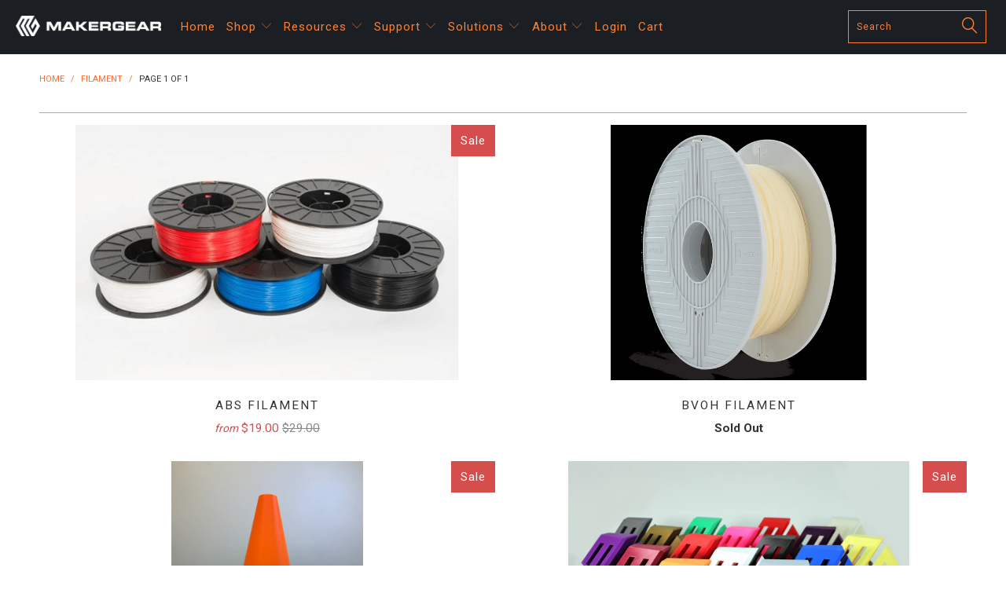

--- FILE ---
content_type: text/html; charset=utf-8
request_url: https://makergear.com/collections/filament
body_size: 20802
content:


 <!DOCTYPE html> <!--[if lt IE 7 ]> <html class="ie ie6" lang="en"> <![endif]--> <!--[if IE 7 ]> <html class="ie ie7" lang="en"> <![endif]--> <!--[if IE 8 ]> <html class="ie ie8" lang="en"> <![endif]--> <!--[if IE 9 ]> <html class="ie ie9" lang="en"> <![endif]--> <!--[if (gte IE 10)|!(IE)]> <!--> <html lang="en"> <!-- <![endif]--> <head> <!-- Global site tag (gtag.js) - Google Analytics --> <script async src="https://www.googletagmanager.com/gtag/js?id=UA-8397721-1"></script> <script>
  window.dataLayer = window.dataLayer || [];
  function gtag(){dataLayer.push(arguments);}
  gtag('js', new Date());

  gtag('config', 'UA-8397721-1');</script> <!-- Global site tag (gtag.js) - Google AdWords: 879531987 --> <script async src="https://www.googletagmanager.com/gtag/js?id=AW-879531987"></script> <script>
  window.dataLayer = window.dataLayer || [];
  function gtag(){dataLayer.push(arguments);}
  gtag('js', new Date());

  gtag('config', 'AW-879531987');</script> <meta charset="utf-8"> <meta http-equiv="cleartype" content="on"> <meta name="robots" content="index,follow"> <!-- Custom Fonts --> <link href="//fonts.googleapis.com/css?family=.|Roboto:light,normal,bold|Roboto:light,normal,bold|Roboto:light,normal,bold|Roboto:light,normal,bold|Roboto:light,normal,bold" rel="stylesheet" type="text/css" /> <!-- Stylesheets for Turbo 2.0.9 --> <link href="//makergear.com/cdn/shop/t/17/assets/styles.scss.css?v=69375667819971140011701713144" rel="stylesheet" type="text/css" media="all" /> <script>
      /*! lazysizes - v3.0.0-rc4 */
      !function(a,b){var c=b(a,a.document);a.lazySizes=c,"object"==typeof module&&module.exports&&(module.exports=c)}(window,function(a,b){"use strict";if(b.getElementsByClassName){var c,d=b.documentElement,e=a.Date,f=a.HTMLPictureElement,g="addEventListener",h="getAttribute",i=a[g],j=a.setTimeout,k=a.requestAnimationFrame||j,l=a.requestIdleCallback,m=/^picture$/i,n=["load","error","lazyincluded","_lazyloaded"],o={},p=Array.prototype.forEach,q=function(a,b){return o[b]||(o[b]=new RegExp("(\\s|^)"+b+"(\\s|$)")),o[b].test(a[h]("class")||"")&&o[b]},r=function(a,b){q(a,b)||a.setAttribute("class",(a[h]("class")||"").trim()+" "+b)},s=function(a,b){var c;(c=q(a,b))&&a.setAttribute("class",(a[h]("class")||"").replace(c," "))},t=function(a,b,c){var d=c?g:"removeEventListener";c&&t(a,b),n.forEach(function(c){a[d](c,b)})},u=function(a,c,d,e,f){var g=b.createEvent("CustomEvent");return g.initCustomEvent(c,!e,!f,d||{}),a.dispatchEvent(g),g},v=function(b,d){var e;!f&&(e=a.picturefill||c.pf)?e({reevaluate:!0,elements:[b]}):d&&d.src&&(b.src=d.src)},w=function(a,b){return(getComputedStyle(a,null)||{})[b]},x=function(a,b,d){for(d=d||a.offsetWidth;d <c.minSize&&b&&!a._lazysizesWidth;)d=b.offsetWidth,b=b.parentNode;return d},y=function(){var a,c,d=[],e=[],f=d,g=function(){var b=f;for(f=d.length?e:d,a=!0,c=!1;b.length;)b.shift()();a=!1},h=function(d,e){a&&!e?d.apply(this,arguments):(f.push(d),c||(c=!0,(b.hidden?j:k)(g)))};return h._lsFlush=g,h}(),z=function(a,b){return b?function(){y(a)}:function(){var b=this,c=arguments;y(function(){a.apply(b,c)})}},A=function(a){var b,c=0,d=125,f=666,g=f,h=function(){b=!1,c=e.now(),a()},i=l?function(){l(h,{timeout:g}),g!==f&&(g=f)}:z(function(){j(h)},!0);return function(a){var f;(a=a===!0)&&(g=44),b||(b=!0,f=d-(e.now()-c),0>f&&(f=0),a||9>f&&l?i():j(i,f))}},B=function(a){var b,c,d=99,f=function(){b=null,a()},g=function(){var a=e.now()-c;d>a?j(g,d-a):(l||f)(f)};return function(){c=e.now(),b||(b=j(g,d))}},C=function(){var f,k,l,n,o,x,C,E,F,G,H,I,J,K,L,M=/^img$/i,N=/^iframe$/i,O="onscroll"in a&&!/glebot/.test(navigator.userAgent),P=0,Q=0,R=0,S=-1,T=function(a){R--,a&&a.target&&t(a.target,T),(!a||0>R||!a.target)&&(R=0)},U=function(a,c){var e,f=a,g="hidden"==w(b.body,"visibility")||"hidden"!=w(a,"visibility");for(F-=c,I+=c,G-=c,H+=c;g&&(f=f.offsetParent)&&f!=b.body&&f!=d;)g=(w(f,"opacity")||1)>0,g&&"visible"!=w(f,"overflow")&&(e=f.getBoundingClientRect(),g=H>e.left&&G <e.right&&I>e.top-1&&F <e.bottom+1);return g},V=function(){var a,e,g,i,j,m,n,p,q;if((o=c.loadMode)&&8>R&&(a=f.length)){e=0,S++,null==K&&("expand"in c||(c.expand=d.clientHeight>500&&d.clientWidth>500?500:370),J=c.expand,K=J*c.expFactor),K>Q&&1>R&&S>2&&o>2&&!b.hidden?(Q=K,S=0):Q=o>1&&S>1&&6>R?J:P;for(;a>e;e++)if(f[e]&&!f[e]._lazyRace)if(O)if((p=f[e][h]("data-expand"))&&(m=1*p)||(m=Q),q!==m&&(C=innerWidth+m*L,E=innerHeight+m,n=-1*m,q=m),g=f[e].getBoundingClientRect(),(I=g.bottom)>=n&&(F=g.top) <=E&&(H=g.right)>=n*L&&(G=g.left) <=C&&(I||H||G||F)&&(l&&3>R&&!p&&(3>o||4>S)||U(f[e],m))){if(ba(f[e]),j=!0,R>9)break}else!j&&l&&!i&&4>R&&4>S&&o>2&&(k[0]||c.preloadAfterLoad)&&(k[0]||!p&&(I||H||G||F||"auto"!=f[e][h](c.sizesAttr)))&&(i=k[0]||f[e]);else ba(f[e]);i&&!j&&ba(i)}},W=A(V),X=function(a){r(a.target,c.loadedClass),s(a.target,c.loadingClass),t(a.target,Z)},Y=z(X),Z=function(a){Y({target:a.target})},$=function(a,b){try{a.contentWindow.location.replace(b)}catch(c){a.src=b}},_=function(a){var b,d,e=a[h](c.srcsetAttr);(b=c.customMedia[a[h]("data-media")||a[h]("media")])&&a.setAttribute("media",b),e&&a.setAttribute("srcset",e),b&&(d=a.parentNode,d.insertBefore(a.cloneNode(),a),d.removeChild(a))},aa=z(function(a,b,d,e,f){var g,i,k,l,o,q;(o=u(a,"lazybeforeunveil",b)).defaultPrevented||(e&&(d?r(a,c.autosizesClass):a.setAttribute("sizes",e)),i=a[h](c.srcsetAttr),g=a[h](c.srcAttr),f&&(k=a.parentNode,l=k&&m.test(k.nodeName||"")),q=b.firesLoad||"src"in a&&(i||g||l),o={target:a},q&&(t(a,T,!0),clearTimeout(n),n=j(T,2500),r(a,c.loadingClass),t(a,Z,!0)),l&&p.call(k.getElementsByTagName("source"),_),i?a.setAttribute("srcset",i):g&&!l&&(N.test(a.nodeName)?$(a,g):a.src=g),(i||l)&&v(a,{src:g})),a._lazyRace&&delete a._lazyRace,s(a,c.lazyClass),y(function(){(!q||a.complete&&a.naturalWidth>1)&&(q?T(o):R--,X(o))},!0)}),ba=function(a){var b,d=M.test(a.nodeName),e=d&&(a[h](c.sizesAttr)||a[h]("sizes")),f="auto"==e;(!f&&l||!d||!a.src&&!a.srcset||a.complete||q(a,c.errorClass))&&(b=u(a,"lazyunveilread").detail,f&&D.updateElem(a,!0,a.offsetWidth),a._lazyRace=!0,R++,aa(a,b,f,e,d))},ca=function(){if(!l){if(e.now()-x <999)return void j(ca,999);var a=B(function(){c.loadMode=3,W()});l=!0,c.loadMode=3,W(),i("scroll",function(){3==c.loadMode&&(c.loadMode=2),a()},!0)}};return{_:function(){x=e.now(),f=b.getElementsByClassName(c.lazyClass),k=b.getElementsByClassName(c.lazyClass+" "+c.preloadClass),L=c.hFac,i("scroll",W,!0),i("resize",W,!0),a.MutationObserver?new MutationObserver(W).observe(d,{childList:!0,subtree:!0,attributes:!0}):(d[g]("DOMNodeInserted",W,!0),d[g]("DOMAttrModified",W,!0),setInterval(W,999)),i("hashchange",W,!0),["focus","mouseover","click","load","transitionend","animationend","webkitAnimationEnd"].forEach(function(a){b[g](a,W,!0)}),/d$|^c/.test(b.readyState)?ca():(i("load",ca),b[g]("DOMContentLoaded",W),j(ca,2e4)),f.length?(V(),y._lsFlush()):W()},checkElems:W,unveil:ba}}(),D=function(){var a,d=z(function(a,b,c,d){var e,f,g;if(a._lazysizesWidth=d,d+="px",a.setAttribute("sizes",d),m.test(b.nodeName||""))for(e=b.getElementsByTagName("source"),f=0,g=e.length;g>f;f++)e[f].setAttribute("sizes",d);c.detail.dataAttr||v(a,c.detail)}),e=function(a,b,c){var e,f=a.parentNode;f&&(c=x(a,f,c),e=u(a,"lazybeforesizes",{width:c,dataAttr:!!b}),e.defaultPrevented||(c=e.detail.width,c&&c!==a._lazysizesWidth&&d(a,f,e,c)))},f=function(){var b,c=a.length;if(c)for(b=0;c>b;b++)e(a[b])},g=B(f);return{_:function(){a=b.getElementsByClassName(c.autosizesClass),i("resize",g)},checkElems:g,updateElem:e}}(),E=function(){E.i||(E.i=!0,D._(),C._())};return function(){var b,d={lazyClass:"lazyload",loadedClass:"lazyloaded",loadingClass:"lazyloading",preloadClass:"lazypreload",errorClass:"lazyerror",autosizesClass:"lazyautosizes",srcAttr:"data-src",srcsetAttr:"data-srcset",sizesAttr:"data-sizes",minSize:40,customMedia:{},init:!0,expFactor:1.5,hFac:.8,loadMode:2};c=a.lazySizesConfig||a.lazysizesConfig||{};for(b in d)b in c||(c[b]=d[b]);a.lazySizesConfig=c,j(function(){c.init&&E()})}(),{cfg:c,autoSizer:D,loader:C,init:E,uP:v,aC:r,rC:s,hC:q,fire:u,gW:x,rAF:y}}});</script> <title>MakerGear Filament - MakerGear™</title> <meta name="description" content="All MakerGear 3D printing filament has been rigorously tested to ensure consistent, high-quality performance. MakerGear ABS and PLA filament is available in 1KG spools and a wide array of colors (black, white, natural, red, blue, orange, yellow)." /> <meta name="author" content="MakerGear™"> <meta property="og:url" content="https://makergear.com/collections/filament"> <meta property="og:site_name" content="MakerGear™"> <meta property="og:type" content="product.group"> <meta property="og:title" content="Filament"> <meta property="og:image" content="http://makergear.com/cdn/shop/products/ABS_600x.jpg?v=1472056650"> <meta property="og:image:secure_url" content="https://makergear.com/cdn/shop/products/ABS_600x.jpg?v=1472056650"> <meta property="og:description" content="All MakerGear 3D printing filament has been rigorously tested to ensure consistent, high-quality performance. MakerGear ABS and PLA filament is available in 1KG spools and a wide array of colors (black, white, natural, red, blue, orange, yellow)."> <meta name="twitter:card" content="summary"> <!-- Mobile Specific Metas --> <meta name="HandheldFriendly" content="True"> <meta name="MobileOptimized" content="320"> <meta name="viewport" content="width=device-width,initial-scale=1"> <meta name="theme-color" content="#ffffff"> <link rel="shortcut icon" type="image/x-icon" href="//makergear.com/cdn/shop/files/favicon_small.png?v=1613539363"> <link rel="canonical" href="https://makergear.com/collections/filament" /> <script>window.performance && window.performance.mark && window.performance.mark('shopify.content_for_header.start');</script> <meta id="shopify-digital-wallet" name="shopify-digital-wallet" content="/307372/digital_wallets/dialog"> <meta name="shopify-checkout-api-token" content="676dc8fa75e7ea5fc44ac4158603c8c7"> <meta id="in-context-paypal-metadata" data-shop-id="307372" data-venmo-supported="false" data-environment="production" data-locale="en_US" data-paypal-v4="true" data-currency="USD"> <link rel="alternate" type="application/atom+xml" title="Feed" href="/collections/filament.atom" /> <link rel="alternate" type="application/json+oembed" href="https://makergear.com/collections/filament.oembed"> <script async="async" src="/checkouts/internal/preloads.js?locale=en-US"></script> <link rel="preconnect" href="https://shop.app" crossorigin="anonymous"> <script async="async" src="https://shop.app/checkouts/internal/preloads.js?locale=en-US&shop_id=307372" crossorigin="anonymous"></script> <script id="shopify-features" type="application/json">{"accessToken":"676dc8fa75e7ea5fc44ac4158603c8c7","betas":["rich-media-storefront-analytics"],"domain":"makergear.com","predictiveSearch":true,"shopId":307372,"locale":"en"}</script> <script>var Shopify = Shopify || {};
Shopify.shop = "maker.myshopify.com";
Shopify.locale = "en";
Shopify.currency = {"active":"USD","rate":"1.0"};
Shopify.country = "US";
Shopify.theme = {"name":"Homepage Refresh 10.2019","id":77790347362,"schema_name":"Turbo","schema_version":"2.0.9","theme_store_id":null,"role":"main"};
Shopify.theme.handle = "null";
Shopify.theme.style = {"id":null,"handle":null};
Shopify.cdnHost = "makergear.com/cdn";
Shopify.routes = Shopify.routes || {};
Shopify.routes.root = "/";</script> <script type="module">!function(o){(o.Shopify=o.Shopify||{}).modules=!0}(window);</script> <script>!function(o){function n(){var o=[];function n(){o.push(Array.prototype.slice.apply(arguments))}return n.q=o,n}var t=o.Shopify=o.Shopify||{};t.loadFeatures=n(),t.autoloadFeatures=n()}(window);</script> <script>
  window.ShopifyPay = window.ShopifyPay || {};
  window.ShopifyPay.apiHost = "shop.app\/pay";
  window.ShopifyPay.redirectState = null;</script> <script id="shop-js-analytics" type="application/json">{"pageType":"collection"}</script> <script defer="defer" async type="module" src="//makergear.com/cdn/shopifycloud/shop-js/modules/v2/client.init-shop-cart-sync_COMZFrEa.en.esm.js"></script> <script defer="defer" async type="module" src="//makergear.com/cdn/shopifycloud/shop-js/modules/v2/chunk.common_CdXrxk3f.esm.js"></script> <script type="module">
  await import("//makergear.com/cdn/shopifycloud/shop-js/modules/v2/client.init-shop-cart-sync_COMZFrEa.en.esm.js");
await import("//makergear.com/cdn/shopifycloud/shop-js/modules/v2/chunk.common_CdXrxk3f.esm.js");

  window.Shopify.SignInWithShop?.initShopCartSync?.({"fedCMEnabled":true,"windoidEnabled":true});</script> <script>
  window.Shopify = window.Shopify || {};
  if (!window.Shopify.featureAssets) window.Shopify.featureAssets = {};
  window.Shopify.featureAssets['shop-js'] = {"shop-cart-sync":["modules/v2/client.shop-cart-sync_CRSPkpKa.en.esm.js","modules/v2/chunk.common_CdXrxk3f.esm.js"],"init-fed-cm":["modules/v2/client.init-fed-cm_DO1JVZ96.en.esm.js","modules/v2/chunk.common_CdXrxk3f.esm.js"],"init-windoid":["modules/v2/client.init-windoid_hXardXh0.en.esm.js","modules/v2/chunk.common_CdXrxk3f.esm.js"],"init-shop-email-lookup-coordinator":["modules/v2/client.init-shop-email-lookup-coordinator_jpxQlUsx.en.esm.js","modules/v2/chunk.common_CdXrxk3f.esm.js"],"shop-toast-manager":["modules/v2/client.shop-toast-manager_C-K0q6-t.en.esm.js","modules/v2/chunk.common_CdXrxk3f.esm.js"],"shop-button":["modules/v2/client.shop-button_B6dBoDg5.en.esm.js","modules/v2/chunk.common_CdXrxk3f.esm.js"],"shop-login-button":["modules/v2/client.shop-login-button_BHRMsoBb.en.esm.js","modules/v2/chunk.common_CdXrxk3f.esm.js","modules/v2/chunk.modal_C89cmTvN.esm.js"],"shop-cash-offers":["modules/v2/client.shop-cash-offers_p6Pw3nax.en.esm.js","modules/v2/chunk.common_CdXrxk3f.esm.js","modules/v2/chunk.modal_C89cmTvN.esm.js"],"avatar":["modules/v2/client.avatar_BTnouDA3.en.esm.js"],"init-shop-cart-sync":["modules/v2/client.init-shop-cart-sync_COMZFrEa.en.esm.js","modules/v2/chunk.common_CdXrxk3f.esm.js"],"init-shop-for-new-customer-accounts":["modules/v2/client.init-shop-for-new-customer-accounts_BNQiNx4m.en.esm.js","modules/v2/client.shop-login-button_BHRMsoBb.en.esm.js","modules/v2/chunk.common_CdXrxk3f.esm.js","modules/v2/chunk.modal_C89cmTvN.esm.js"],"pay-button":["modules/v2/client.pay-button_CRuQ9trT.en.esm.js","modules/v2/chunk.common_CdXrxk3f.esm.js"],"init-customer-accounts-sign-up":["modules/v2/client.init-customer-accounts-sign-up_Q1yheB3t.en.esm.js","modules/v2/client.shop-login-button_BHRMsoBb.en.esm.js","modules/v2/chunk.common_CdXrxk3f.esm.js","modules/v2/chunk.modal_C89cmTvN.esm.js"],"checkout-modal":["modules/v2/client.checkout-modal_DtXVhFgQ.en.esm.js","modules/v2/chunk.common_CdXrxk3f.esm.js","modules/v2/chunk.modal_C89cmTvN.esm.js"],"init-customer-accounts":["modules/v2/client.init-customer-accounts_B5rMd0lj.en.esm.js","modules/v2/client.shop-login-button_BHRMsoBb.en.esm.js","modules/v2/chunk.common_CdXrxk3f.esm.js","modules/v2/chunk.modal_C89cmTvN.esm.js"],"lead-capture":["modules/v2/client.lead-capture_CmGCXBh3.en.esm.js","modules/v2/chunk.common_CdXrxk3f.esm.js","modules/v2/chunk.modal_C89cmTvN.esm.js"],"shop-follow-button":["modules/v2/client.shop-follow-button_CV5C02lv.en.esm.js","modules/v2/chunk.common_CdXrxk3f.esm.js","modules/v2/chunk.modal_C89cmTvN.esm.js"],"shop-login":["modules/v2/client.shop-login_Bz_Zm_XZ.en.esm.js","modules/v2/chunk.common_CdXrxk3f.esm.js","modules/v2/chunk.modal_C89cmTvN.esm.js"],"payment-terms":["modules/v2/client.payment-terms_D7XnU2ez.en.esm.js","modules/v2/chunk.common_CdXrxk3f.esm.js","modules/v2/chunk.modal_C89cmTvN.esm.js"]};</script> <script>(function() {
  var isLoaded = false;
  function asyncLoad() {
    if (isLoaded) return;
    isLoaded = true;
    var urls = ["\/\/cdn.shopify.com\/proxy\/602d3473233730befbf6f2d5651a6d193b624deb067947e20236eb712b5a02a5\/s.pandect.es\/v1\/gdpr-cookie-consent.min.js?shop=maker.myshopify.com\u0026sp-cache-control=cHVibGljLCBtYXgtYWdlPTkwMA"];
    for (var i = 0; i <urls.length; i++) {
      var s = document.createElement('script');
      s.type = 'text/javascript';
      s.async = true;
      s.src = urls[i];
      var x = document.getElementsByTagName('script')[0];
      x.parentNode.insertBefore(s, x);
    }
  };
  if(window.attachEvent) {
    window.attachEvent('onload', asyncLoad);
  } else {
    window.addEventListener('load', asyncLoad, false);
  }
})();</script> <script id="__st">var __st={"a":307372,"offset":-18000,"reqid":"6e557836-082b-42dd-af44-dbb272e96cf8-1763533575","pageurl":"makergear.com\/collections\/filament","u":"52b9bb48bce8","p":"collection","rtyp":"collection","rid":189090628};</script> <script>window.ShopifyPaypalV4VisibilityTracking = true;</script> <script id="captcha-bootstrap">!function(){'use strict';const t='contact',e='account',n='new_comment',o=[[t,t],['blogs',n],['comments',n],[t,'customer']],c=[[e,'customer_login'],[e,'guest_login'],[e,'recover_customer_password'],[e,'create_customer']],r=t=>t.map((([t,e])=>`form[action*='/${t}']:not([data-nocaptcha='true']) input[name='form_type'][value='${e}']`)).join(','),a=t=>()=>t?[...document.querySelectorAll(t)].map((t=>t.form)):[];function s(){const t=[...o],e=r(t);return a(e)}const i='password',u='form_key',d=['recaptcha-v3-token','g-recaptcha-response','h-captcha-response',i],f=()=>{try{return window.sessionStorage}catch{return}},m='__shopify_v',_=t=>t.elements[u];function p(t,e,n=!1){try{const o=window.sessionStorage,c=JSON.parse(o.getItem(e)),{data:r}=function(t){const{data:e,action:n}=t;return t[m]||n?{data:e,action:n}:{data:t,action:n}}(c);for(const[e,n]of Object.entries(r))t.elements[e]&&(t.elements[e].value=n);n&&o.removeItem(e)}catch(o){console.error('form repopulation failed',{error:o})}}const l='form_type',E='cptcha';function T(t){t.dataset[E]=!0}const w=window,h=w.document,L='Shopify',v='ce_forms',y='captcha';let A=!1;((t,e)=>{const n=(g='f06e6c50-85a8-45c8-87d0-21a2b65856fe',I='https://cdn.shopify.com/shopifycloud/storefront-forms-hcaptcha/ce_storefront_forms_captcha_hcaptcha.v1.5.2.iife.js',D={infoText:'Protected by hCaptcha',privacyText:'Privacy',termsText:'Terms'},(t,e,n)=>{const o=w[L][v],c=o.bindForm;if(c)return c(t,g,e,D).then(n);var r;o.q.push([[t,g,e,D],n]),r=I,A||(h.body.append(Object.assign(h.createElement('script'),{id:'captcha-provider',async:!0,src:r})),A=!0)});var g,I,D;w[L]=w[L]||{},w[L][v]=w[L][v]||{},w[L][v].q=[],w[L][y]=w[L][y]||{},w[L][y].protect=function(t,e){n(t,void 0,e),T(t)},Object.freeze(w[L][y]),function(t,e,n,w,h,L){const[v,y,A,g]=function(t,e,n){const i=e?o:[],u=t?c:[],d=[...i,...u],f=r(d),m=r(i),_=r(d.filter((([t,e])=>n.includes(e))));return[a(f),a(m),a(_),s()]}(w,h,L),I=t=>{const e=t.target;return e instanceof HTMLFormElement?e:e&&e.form},D=t=>v().includes(t);t.addEventListener('submit',(t=>{const e=I(t);if(!e)return;const n=D(e)&&!e.dataset.hcaptchaBound&&!e.dataset.recaptchaBound,o=_(e),c=g().includes(e)&&(!o||!o.value);(n||c)&&t.preventDefault(),c&&!n&&(function(t){try{if(!f())return;!function(t){const e=f();if(!e)return;const n=_(t);if(!n)return;const o=n.value;o&&e.removeItem(o)}(t);const e=Array.from(Array(32),(()=>Math.random().toString(36)[2])).join('');!function(t,e){_(t)||t.append(Object.assign(document.createElement('input'),{type:'hidden',name:u})),t.elements[u].value=e}(t,e),function(t,e){const n=f();if(!n)return;const o=[...t.querySelectorAll(`input[type='${i}']`)].map((({name:t})=>t)),c=[...d,...o],r={};for(const[a,s]of new FormData(t).entries())c.includes(a)||(r[a]=s);n.setItem(e,JSON.stringify({[m]:1,action:t.action,data:r}))}(t,e)}catch(e){console.error('failed to persist form',e)}}(e),e.submit())}));const S=(t,e)=>{t&&!t.dataset[E]&&(n(t,e.some((e=>e===t))),T(t))};for(const o of['focusin','change'])t.addEventListener(o,(t=>{const e=I(t);D(e)&&S(e,y())}));const B=e.get('form_key'),M=e.get(l),P=B&&M;t.addEventListener('DOMContentLoaded',(()=>{const t=y();if(P)for(const e of t)e.elements[l].value===M&&p(e,B);[...new Set([...A(),...v().filter((t=>'true'===t.dataset.shopifyCaptcha))])].forEach((e=>S(e,t)))}))}(h,new URLSearchParams(w.location.search),n,t,e,['guest_login'])})(!0,!0)}();</script> <script integrity="sha256-52AcMU7V7pcBOXWImdc/TAGTFKeNjmkeM1Pvks/DTgc=" data-source-attribution="shopify.loadfeatures" defer="defer" src="//makergear.com/cdn/shopifycloud/storefront/assets/storefront/load_feature-81c60534.js" crossorigin="anonymous"></script> <script crossorigin="anonymous" defer="defer" src="//makergear.com/cdn/shopifycloud/storefront/assets/shopify_pay/storefront-65b4c6d7.js?v=20250812"></script> <script data-source-attribution="shopify.dynamic_checkout.dynamic.init">var Shopify=Shopify||{};Shopify.PaymentButton=Shopify.PaymentButton||{isStorefrontPortableWallets:!0,init:function(){window.Shopify.PaymentButton.init=function(){};var t=document.createElement("script");t.src="https://makergear.com/cdn/shopifycloud/portable-wallets/latest/portable-wallets.en.js",t.type="module",document.head.appendChild(t)}};</script> <script data-source-attribution="shopify.dynamic_checkout.buyer_consent">
  function portableWalletsHideBuyerConsent(e){var t=document.getElementById("shopify-buyer-consent"),n=document.getElementById("shopify-subscription-policy-button");t&&n&&(t.classList.add("hidden"),t.setAttribute("aria-hidden","true"),n.removeEventListener("click",e))}function portableWalletsShowBuyerConsent(e){var t=document.getElementById("shopify-buyer-consent"),n=document.getElementById("shopify-subscription-policy-button");t&&n&&(t.classList.remove("hidden"),t.removeAttribute("aria-hidden"),n.addEventListener("click",e))}window.Shopify?.PaymentButton&&(window.Shopify.PaymentButton.hideBuyerConsent=portableWalletsHideBuyerConsent,window.Shopify.PaymentButton.showBuyerConsent=portableWalletsShowBuyerConsent);</script> <script data-source-attribution="shopify.dynamic_checkout.cart.bootstrap">document.addEventListener("DOMContentLoaded",(function(){function t(){return document.querySelector("shopify-accelerated-checkout-cart, shopify-accelerated-checkout")}if(t())Shopify.PaymentButton.init();else{new MutationObserver((function(e,n){t()&&(Shopify.PaymentButton.init(),n.disconnect())})).observe(document.body,{childList:!0,subtree:!0})}}));</script> <link id="shopify-accelerated-checkout-styles" rel="stylesheet" media="screen" href="https://makergear.com/cdn/shopifycloud/portable-wallets/latest/accelerated-checkout-backwards-compat.css" crossorigin="anonymous">
<style id="shopify-accelerated-checkout-cart">
        #shopify-buyer-consent {
  margin-top: 1em;
  display: inline-block;
  width: 100%;
}

#shopify-buyer-consent.hidden {
  display: none;
}

#shopify-subscription-policy-button {
  background: none;
  border: none;
  padding: 0;
  text-decoration: underline;
  font-size: inherit;
  cursor: pointer;
}

#shopify-subscription-policy-button::before {
  box-shadow: none;
}

      </style>

 <script>window.performance && window.performance.mark && window.performance.mark('shopify.content_for_header.end');</script> <meta name="google-site-verification" content="InOCmO4Z742dSjiaAuU0kEZAWUTmH2meth60-knpoNI" /> <!-- Event snippet for MakerGear Remarketing remarketing page <script>
  gtag('event', 'conversion', {
      'send_to': 'AW-879531987/9AoXCKbK7HsQ06-yowM',
      'value': 1.0,
      'currency': 'USD',
      'aw_remarketing_only': true
  });</script>
--> <!-- Facebook Pixel Code --> <script>
  !function(f,b,e,v,n,t,s)
  {if(f.fbq)return;n=f.fbq=function(){n.callMethod?
  n.callMethod.apply(n,arguments):n.queue.push(arguments)};
  if(!f._fbq)f._fbq=n;n.push=n;n.loaded=!0;n.version='2.0';
  n.queue=[];t=b.createElement(e);t.async=!0;
  t.src=v;s=b.getElementsByTagName(e)[0];
  s.parentNode.insertBefore(t,s)}(window, document,'script',
  'https://connect.facebook.net/en_US/fbevents.js');
  fbq('init', '935206589976506');
  fbq('track', 'PageView');</script> <noscript> <img height="1" width="1" style="display:none"
  src="https://www.facebook.com/tr?id=935206589976506&ev=PageView&noscript=1"
/></noscript> <!-- End Facebook Pixel Code --> <script src='https://api.mapbox.com/mapbox-gl-js/v0.46.0/mapbox-gl.js'></script> <link href='https://api.mapbox.com/mapbox-gl-js/v0.46.0/mapbox-gl.css' rel='stylesheet' /> <script src="//ajax.googleapis.com/ajax/libs/jquery/2.2.3/jquery.min.js" type="text/javascript"></script><link href="https://monorail-edge.shopifysvc.com" rel="dns-prefetch">
<script>(function(){if ("sendBeacon" in navigator && "performance" in window) {try {var session_token_from_headers = performance.getEntriesByType('navigation')[0].serverTiming.find(x => x.name == '_s').description;} catch {var session_token_from_headers = undefined;}var session_cookie_matches = document.cookie.match(/_shopify_s=([^;]*)/);var session_token_from_cookie = session_cookie_matches && session_cookie_matches.length === 2 ? session_cookie_matches[1] : "";var session_token = session_token_from_headers || session_token_from_cookie || "";function handle_abandonment_event(e) {var entries = performance.getEntries().filter(function(entry) {return /monorail-edge.shopifysvc.com/.test(entry.name);});if (!window.abandonment_tracked && entries.length === 0) {window.abandonment_tracked = true;var currentMs = Date.now();var navigation_start = performance.timing.navigationStart;var payload = {shop_id: 307372,url: window.location.href,navigation_start,duration: currentMs - navigation_start,session_token,page_type: "collection"};window.navigator.sendBeacon("https://monorail-edge.shopifysvc.com/v1/produce", JSON.stringify({schema_id: "online_store_buyer_site_abandonment/1.1",payload: payload,metadata: {event_created_at_ms: currentMs,event_sent_at_ms: currentMs}}));}}window.addEventListener('pagehide', handle_abandonment_event);}}());</script>
<script id="web-pixels-manager-setup">(function e(e,d,r,n,o){if(void 0===o&&(o={}),!Boolean(null===(a=null===(i=window.Shopify)||void 0===i?void 0:i.analytics)||void 0===a?void 0:a.replayQueue)){var i,a;window.Shopify=window.Shopify||{};var t=window.Shopify;t.analytics=t.analytics||{};var s=t.analytics;s.replayQueue=[],s.publish=function(e,d,r){return s.replayQueue.push([e,d,r]),!0};try{self.performance.mark("wpm:start")}catch(e){}var l=function(){var e={modern:/Edge?\/(1{2}[4-9]|1[2-9]\d|[2-9]\d{2}|\d{4,})\.\d+(\.\d+|)|Firefox\/(1{2}[4-9]|1[2-9]\d|[2-9]\d{2}|\d{4,})\.\d+(\.\d+|)|Chrom(ium|e)\/(9{2}|\d{3,})\.\d+(\.\d+|)|(Maci|X1{2}).+ Version\/(15\.\d+|(1[6-9]|[2-9]\d|\d{3,})\.\d+)([,.]\d+|)( \(\w+\)|)( Mobile\/\w+|) Safari\/|Chrome.+OPR\/(9{2}|\d{3,})\.\d+\.\d+|(CPU[ +]OS|iPhone[ +]OS|CPU[ +]iPhone|CPU IPhone OS|CPU iPad OS)[ +]+(15[._]\d+|(1[6-9]|[2-9]\d|\d{3,})[._]\d+)([._]\d+|)|Android:?[ /-](13[3-9]|1[4-9]\d|[2-9]\d{2}|\d{4,})(\.\d+|)(\.\d+|)|Android.+Firefox\/(13[5-9]|1[4-9]\d|[2-9]\d{2}|\d{4,})\.\d+(\.\d+|)|Android.+Chrom(ium|e)\/(13[3-9]|1[4-9]\d|[2-9]\d{2}|\d{4,})\.\d+(\.\d+|)|SamsungBrowser\/([2-9]\d|\d{3,})\.\d+/,legacy:/Edge?\/(1[6-9]|[2-9]\d|\d{3,})\.\d+(\.\d+|)|Firefox\/(5[4-9]|[6-9]\d|\d{3,})\.\d+(\.\d+|)|Chrom(ium|e)\/(5[1-9]|[6-9]\d|\d{3,})\.\d+(\.\d+|)([\d.]+$|.*Safari\/(?![\d.]+ Edge\/[\d.]+$))|(Maci|X1{2}).+ Version\/(10\.\d+|(1[1-9]|[2-9]\d|\d{3,})\.\d+)([,.]\d+|)( \(\w+\)|)( Mobile\/\w+|) Safari\/|Chrome.+OPR\/(3[89]|[4-9]\d|\d{3,})\.\d+\.\d+|(CPU[ +]OS|iPhone[ +]OS|CPU[ +]iPhone|CPU IPhone OS|CPU iPad OS)[ +]+(10[._]\d+|(1[1-9]|[2-9]\d|\d{3,})[._]\d+)([._]\d+|)|Android:?[ /-](13[3-9]|1[4-9]\d|[2-9]\d{2}|\d{4,})(\.\d+|)(\.\d+|)|Mobile Safari.+OPR\/([89]\d|\d{3,})\.\d+\.\d+|Android.+Firefox\/(13[5-9]|1[4-9]\d|[2-9]\d{2}|\d{4,})\.\d+(\.\d+|)|Android.+Chrom(ium|e)\/(13[3-9]|1[4-9]\d|[2-9]\d{2}|\d{4,})\.\d+(\.\d+|)|Android.+(UC? ?Browser|UCWEB|U3)[ /]?(15\.([5-9]|\d{2,})|(1[6-9]|[2-9]\d|\d{3,})\.\d+)\.\d+|SamsungBrowser\/(5\.\d+|([6-9]|\d{2,})\.\d+)|Android.+MQ{2}Browser\/(14(\.(9|\d{2,})|)|(1[5-9]|[2-9]\d|\d{3,})(\.\d+|))(\.\d+|)|K[Aa][Ii]OS\/(3\.\d+|([4-9]|\d{2,})\.\d+)(\.\d+|)/},d=e.modern,r=e.legacy,n=navigator.userAgent;return n.match(d)?"modern":n.match(r)?"legacy":"unknown"}(),u="modern"===l?"modern":"legacy",c=(null!=n?n:{modern:"",legacy:""})[u],f=function(e){return[e.baseUrl,"/wpm","/b",e.hashVersion,"modern"===e.buildTarget?"m":"l",".js"].join("")}({baseUrl:d,hashVersion:r,buildTarget:u}),m=function(e){var d=e.version,r=e.bundleTarget,n=e.surface,o=e.pageUrl,i=e.monorailEndpoint;return{emit:function(e){var a=e.status,t=e.errorMsg,s=(new Date).getTime(),l=JSON.stringify({metadata:{event_sent_at_ms:s},events:[{schema_id:"web_pixels_manager_load/3.1",payload:{version:d,bundle_target:r,page_url:o,status:a,surface:n,error_msg:t},metadata:{event_created_at_ms:s}}]});if(!i)return console&&console.warn&&console.warn("[Web Pixels Manager] No Monorail endpoint provided, skipping logging."),!1;try{return self.navigator.sendBeacon.bind(self.navigator)(i,l)}catch(e){}var u=new XMLHttpRequest;try{return u.open("POST",i,!0),u.setRequestHeader("Content-Type","text/plain"),u.send(l),!0}catch(e){return console&&console.warn&&console.warn("[Web Pixels Manager] Got an unhandled error while logging to Monorail."),!1}}}}({version:r,bundleTarget:l,surface:e.surface,pageUrl:self.location.href,monorailEndpoint:e.monorailEndpoint});try{o.browserTarget=l,function(e){var d=e.src,r=e.async,n=void 0===r||r,o=e.onload,i=e.onerror,a=e.sri,t=e.scriptDataAttributes,s=void 0===t?{}:t,l=document.createElement("script"),u=document.querySelector("head"),c=document.querySelector("body");if(l.async=n,l.src=d,a&&(l.integrity=a,l.crossOrigin="anonymous"),s)for(var f in s)if(Object.prototype.hasOwnProperty.call(s,f))try{l.dataset[f]=s[f]}catch(e){}if(o&&l.addEventListener("load",o),i&&l.addEventListener("error",i),u)u.appendChild(l);else{if(!c)throw new Error("Did not find a head or body element to append the script");c.appendChild(l)}}({src:f,async:!0,onload:function(){if(!function(){var e,d;return Boolean(null===(d=null===(e=window.Shopify)||void 0===e?void 0:e.analytics)||void 0===d?void 0:d.initialized)}()){var d=window.webPixelsManager.init(e)||void 0;if(d){var r=window.Shopify.analytics;r.replayQueue.forEach((function(e){var r=e[0],n=e[1],o=e[2];d.publishCustomEvent(r,n,o)})),r.replayQueue=[],r.publish=d.publishCustomEvent,r.visitor=d.visitor,r.initialized=!0}}},onerror:function(){return m.emit({status:"failed",errorMsg:"".concat(f," has failed to load")})},sri:function(e){var d=/^sha384-[A-Za-z0-9+/=]+$/;return"string"==typeof e&&d.test(e)}(c)?c:"",scriptDataAttributes:o}),m.emit({status:"loading"})}catch(e){m.emit({status:"failed",errorMsg:(null==e?void 0:e.message)||"Unknown error"})}}})({shopId: 307372,storefrontBaseUrl: "https://makergear.com",extensionsBaseUrl: "https://extensions.shopifycdn.com/cdn/shopifycloud/web-pixels-manager",monorailEndpoint: "https://monorail-edge.shopifysvc.com/unstable/produce_batch",surface: "storefront-renderer",enabledBetaFlags: ["2dca8a86"],webPixelsConfigList: [{"id":"53084258","eventPayloadVersion":"v1","runtimeContext":"LAX","scriptVersion":"1","type":"CUSTOM","privacyPurposes":["MARKETING"],"name":"Meta pixel (migrated)"},{"id":"85426274","eventPayloadVersion":"v1","runtimeContext":"LAX","scriptVersion":"1","type":"CUSTOM","privacyPurposes":["ANALYTICS"],"name":"Google Analytics tag (migrated)"},{"id":"shopify-app-pixel","configuration":"{}","eventPayloadVersion":"v1","runtimeContext":"STRICT","scriptVersion":"0450","apiClientId":"shopify-pixel","type":"APP","privacyPurposes":["ANALYTICS","MARKETING"]},{"id":"shopify-custom-pixel","eventPayloadVersion":"v1","runtimeContext":"LAX","scriptVersion":"0450","apiClientId":"shopify-pixel","type":"CUSTOM","privacyPurposes":["ANALYTICS","MARKETING"]}],isMerchantRequest: false,initData: {"shop":{"name":"MakerGear™","paymentSettings":{"currencyCode":"USD"},"myshopifyDomain":"maker.myshopify.com","countryCode":"US","storefrontUrl":"https:\/\/makergear.com"},"customer":null,"cart":null,"checkout":null,"productVariants":[],"purchasingCompany":null},},"https://makergear.com/cdn","ae1676cfwd2530674p4253c800m34e853cb",{"modern":"","legacy":""},{"shopId":"307372","storefrontBaseUrl":"https:\/\/makergear.com","extensionBaseUrl":"https:\/\/extensions.shopifycdn.com\/cdn\/shopifycloud\/web-pixels-manager","surface":"storefront-renderer","enabledBetaFlags":"[\"2dca8a86\"]","isMerchantRequest":"false","hashVersion":"ae1676cfwd2530674p4253c800m34e853cb","publish":"custom","events":"[[\"page_viewed\",{}],[\"collection_viewed\",{\"collection\":{\"id\":\"189090628\",\"title\":\"Filament\",\"productVariants\":[{\"price\":{\"amount\":29.0,\"currencyCode\":\"USD\"},\"product\":{\"title\":\"ABS Filament\",\"vendor\":\"MakerGear\",\"id\":\"6298160900\",\"untranslatedTitle\":\"ABS Filament\",\"url\":\"\/products\/abs\",\"type\":\"Filament\"},\"id\":\"21668444292\",\"image\":{\"src\":\"\/\/makergear.com\/cdn\/shop\/products\/ABS.jpg?v=1472056650\"},\"sku\":\"MG1035BLA\",\"title\":\"Black \/ 1 kg\",\"untranslatedTitle\":\"Black \/ 1 kg\"},{\"price\":{\"amount\":99.0,\"currencyCode\":\"USD\"},\"product\":{\"title\":\"BVOH Filament\",\"vendor\":\"MakerGear\",\"id\":\"1296072441932\",\"untranslatedTitle\":\"BVOH Filament\",\"url\":\"\/products\/bvoh-filament\",\"type\":\"Filament\"},\"id\":\"12092763439180\",\"image\":{\"src\":\"\/\/makergear.com\/cdn\/shop\/products\/BVOH.png?v=1523991545\"},\"sku\":\"MG1036B\",\"title\":\"Default Title\",\"untranslatedTitle\":\"Default Title\"},{\"price\":{\"amount\":29.0,\"currencyCode\":\"USD\"},\"product\":{\"title\":\"MakerGear Featured Filament: Construction Orange!\",\"vendor\":\"MakerGear\",\"id\":\"4529829773410\",\"untranslatedTitle\":\"MakerGear Featured Filament: Construction Orange!\",\"url\":\"\/products\/featured\",\"type\":\"Filament\"},\"id\":\"32061109960802\",\"image\":{\"src\":\"\/\/makergear.com\/cdn\/shop\/products\/ConstructionOrange.heic?v=1681831961\"},\"sku\":\"\",\"title\":\"Default Title\",\"untranslatedTitle\":\"Default Title\"},{\"price\":{\"amount\":29.0,\"currencyCode\":\"USD\"},\"product\":{\"title\":\"PLA Filament\",\"vendor\":\"MakerGear\",\"id\":\"6298161412\",\"untranslatedTitle\":\"PLA Filament\",\"url\":\"\/products\/pla\",\"type\":\"Filament\"},\"id\":\"21668447172\",\"image\":{\"src\":\"\/\/makergear.com\/cdn\/shop\/products\/Orange_e3bef8fb-d330-4cc9-9df3-88f3f3ece59e.png?v=1643125012\"},\"sku\":\"MG1034ORA\",\"title\":\"Construction Orange\",\"untranslatedTitle\":\"Construction Orange\"},{\"price\":{\"amount\":50.0,\"currencyCode\":\"USD\"},\"product\":{\"title\":\"PolySupport™ Filament\",\"vendor\":\"MakerGear\",\"id\":\"6298152388\",\"untranslatedTitle\":\"PolySupport™ Filament\",\"url\":\"\/products\/polysupport\",\"type\":\"Filament\"},\"id\":\"21668413956\",\"image\":{\"src\":\"\/\/makergear.com\/cdn\/shop\/products\/zzz_-_Polysupport.jpg?v=1470342581\"},\"sku\":\"MG1036A\",\"title\":\"Default Title\",\"untranslatedTitle\":\"Default Title\"}]}}]]"});</script><script>
  window.ShopifyAnalytics = window.ShopifyAnalytics || {};
  window.ShopifyAnalytics.meta = window.ShopifyAnalytics.meta || {};
  window.ShopifyAnalytics.meta.currency = 'USD';
  var meta = {"products":[{"id":6298160900,"gid":"gid:\/\/shopify\/Product\/6298160900","vendor":"MakerGear","type":"Filament","variants":[{"id":21668444292,"price":2900,"name":"ABS Filament - Black \/ 1 kg","public_title":"Black \/ 1 kg","sku":"MG1035BLA"},{"id":39973266292834,"price":6500,"name":"ABS Filament - Black \/ 5 pounds","public_title":"Black \/ 5 pounds","sku":""},{"id":21668444356,"price":2900,"name":"ABS Filament - White \/ 1 kg","public_title":"White \/ 1 kg","sku":"MG1035WHI"},{"id":21668444420,"price":2900,"name":"ABS Filament - Natural \/ 1 kg","public_title":"Natural \/ 1 kg","sku":"MG1035NAT"},{"id":21668444484,"price":1900,"name":"ABS Filament - Red \/ 1 kg","public_title":"Red \/ 1 kg","sku":"MG1035RED"},{"id":21668444612,"price":2900,"name":"ABS Filament - Blue \/ 1 kg","public_title":"Blue \/ 1 kg","sku":"MG1035BLU"}],"remote":false},{"id":1296072441932,"gid":"gid:\/\/shopify\/Product\/1296072441932","vendor":"MakerGear","type":"Filament","variants":[{"id":12092763439180,"price":9900,"name":"BVOH Filament","public_title":null,"sku":"MG1036B"}],"remote":false},{"id":4529829773410,"gid":"gid:\/\/shopify\/Product\/4529829773410","vendor":"MakerGear","type":"Filament","variants":[{"id":32061109960802,"price":2900,"name":"MakerGear Featured Filament: Construction Orange!","public_title":null,"sku":""}],"remote":false},{"id":6298161412,"gid":"gid:\/\/shopify\/Product\/6298161412","vendor":"MakerGear","type":"Filament","variants":[{"id":21668447172,"price":2900,"name":"PLA Filament - Construction Orange","public_title":"Construction Orange","sku":"MG1034ORA"},{"id":21668446468,"price":2900,"name":"PLA Filament - Black","public_title":"Black","sku":"MG1034BLA"},{"id":21668446596,"price":2900,"name":"PLA Filament - White","public_title":"White","sku":"MG1034WHI"},{"id":21668446852,"price":2900,"name":"PLA Filament - Red","public_title":"Red","sku":"MG1034RED"},{"id":21668447364,"price":2900,"name":"PLA Filament - Green","public_title":"Green","sku":"MG1034GRE"},{"id":21668446916,"price":2900,"name":"PLA Filament - Royal Blue","public_title":"Royal Blue","sku":"MG1034BLU"},{"id":21668447044,"price":2900,"name":"PLA Filament - Light Yellow","public_title":"Light Yellow","sku":"MG1034YEL"},{"id":21668447300,"price":2900,"name":"PLA Filament - Purple","public_title":"Purple","sku":"MG1034PUR"},{"id":32013848805474,"price":2900,"name":"PLA Filament - Gray","public_title":"Gray","sku":"MG1034GRA"},{"id":31760324755554,"price":2900,"name":"PLA Filament - Pink","public_title":"Pink","sku":"MG1304PIN"},{"id":21668446724,"price":2900,"name":"PLA Filament - Natural","public_title":"Natural","sku":"MG1034NAT"},{"id":31760324493410,"price":2900,"name":"PLA Filament - Gold","public_title":"Gold","sku":"MG1034GOL"},{"id":31760322592866,"price":2900,"name":"PLA Filament - Silver","public_title":"Silver","sku":"MG1034SIL"},{"id":38967690383,"price":2900,"name":"PLA Filament - Translucent Red","public_title":"Translucent Red","sku":"MG1034TRE"},{"id":38967744975,"price":2900,"name":"PLA Filament - Translucent Purple","public_title":"Translucent Purple","sku":"MG1034TPU"},{"id":39346748424290,"price":2900,"name":"PLA Filament - Merlot","public_title":"Merlot","sku":"MG1034MER"}],"remote":false},{"id":6298152388,"gid":"gid:\/\/shopify\/Product\/6298152388","vendor":"MakerGear","type":"Filament","variants":[{"id":21668413956,"price":5000,"name":"PolySupport™ Filament","public_title":null,"sku":"MG1036A"}],"remote":false}],"page":{"pageType":"collection","resourceType":"collection","resourceId":189090628}};
  for (var attr in meta) {
    window.ShopifyAnalytics.meta[attr] = meta[attr];
  }
</script>
<script class="analytics">
  (function () {
    var customDocumentWrite = function(content) {
      var jquery = null;

      if (window.jQuery) {
        jquery = window.jQuery;
      } else if (window.Checkout && window.Checkout.$) {
        jquery = window.Checkout.$;
      }

      if (jquery) {
        jquery('body').append(content);
      }
    };

    var hasLoggedConversion = function(token) {
      if (token) {
        return document.cookie.indexOf('loggedConversion=' + token) !== -1;
      }
      return false;
    }

    var setCookieIfConversion = function(token) {
      if (token) {
        var twoMonthsFromNow = new Date(Date.now());
        twoMonthsFromNow.setMonth(twoMonthsFromNow.getMonth() + 2);

        document.cookie = 'loggedConversion=' + token + '; expires=' + twoMonthsFromNow;
      }
    }

    var trekkie = window.ShopifyAnalytics.lib = window.trekkie = window.trekkie || [];
    if (trekkie.integrations) {
      return;
    }
    trekkie.methods = [
      'identify',
      'page',
      'ready',
      'track',
      'trackForm',
      'trackLink'
    ];
    trekkie.factory = function(method) {
      return function() {
        var args = Array.prototype.slice.call(arguments);
        args.unshift(method);
        trekkie.push(args);
        return trekkie;
      };
    };
    for (var i = 0; i < trekkie.methods.length; i++) {
      var key = trekkie.methods[i];
      trekkie[key] = trekkie.factory(key);
    }
    trekkie.load = function(config) {
      trekkie.config = config || {};
      trekkie.config.initialDocumentCookie = document.cookie;
      var first = document.getElementsByTagName('script')[0];
      var script = document.createElement('script');
      script.type = 'text/javascript';
      script.onerror = function(e) {
        var scriptFallback = document.createElement('script');
        scriptFallback.type = 'text/javascript';
        scriptFallback.onerror = function(error) {
                var Monorail = {
      produce: function produce(monorailDomain, schemaId, payload) {
        var currentMs = new Date().getTime();
        var event = {
          schema_id: schemaId,
          payload: payload,
          metadata: {
            event_created_at_ms: currentMs,
            event_sent_at_ms: currentMs
          }
        };
        return Monorail.sendRequest("https://" + monorailDomain + "/v1/produce", JSON.stringify(event));
      },
      sendRequest: function sendRequest(endpointUrl, payload) {
        // Try the sendBeacon API
        if (window && window.navigator && typeof window.navigator.sendBeacon === 'function' && typeof window.Blob === 'function' && !Monorail.isIos12()) {
          var blobData = new window.Blob([payload], {
            type: 'text/plain'
          });

          if (window.navigator.sendBeacon(endpointUrl, blobData)) {
            return true;
          } // sendBeacon was not successful

        } // XHR beacon

        var xhr = new XMLHttpRequest();

        try {
          xhr.open('POST', endpointUrl);
          xhr.setRequestHeader('Content-Type', 'text/plain');
          xhr.send(payload);
        } catch (e) {
          console.log(e);
        }

        return false;
      },
      isIos12: function isIos12() {
        return window.navigator.userAgent.lastIndexOf('iPhone; CPU iPhone OS 12_') !== -1 || window.navigator.userAgent.lastIndexOf('iPad; CPU OS 12_') !== -1;
      }
    };
    Monorail.produce('monorail-edge.shopifysvc.com',
      'trekkie_storefront_load_errors/1.1',
      {shop_id: 307372,
      theme_id: 77790347362,
      app_name: "storefront",
      context_url: window.location.href,
      source_url: "//makergear.com/cdn/s/trekkie.storefront.308893168db1679b4a9f8a086857af995740364f.min.js"});

        };
        scriptFallback.async = true;
        scriptFallback.src = '//makergear.com/cdn/s/trekkie.storefront.308893168db1679b4a9f8a086857af995740364f.min.js';
        first.parentNode.insertBefore(scriptFallback, first);
      };
      script.async = true;
      script.src = '//makergear.com/cdn/s/trekkie.storefront.308893168db1679b4a9f8a086857af995740364f.min.js';
      first.parentNode.insertBefore(script, first);
    };
    trekkie.load(
      {"Trekkie":{"appName":"storefront","development":false,"defaultAttributes":{"shopId":307372,"isMerchantRequest":null,"themeId":77790347362,"themeCityHash":"13555209201448529637","contentLanguage":"en","currency":"USD","eventMetadataId":"b8978cb2-8143-43aa-a050-24343e4167ff"},"isServerSideCookieWritingEnabled":true,"monorailRegion":"shop_domain","enabledBetaFlags":["f0df213a"]},"Session Attribution":{},"S2S":{"facebookCapiEnabled":false,"source":"trekkie-storefront-renderer","apiClientId":580111}}
    );

    var loaded = false;
    trekkie.ready(function() {
      if (loaded) return;
      loaded = true;

      window.ShopifyAnalytics.lib = window.trekkie;

      var originalDocumentWrite = document.write;
      document.write = customDocumentWrite;
      try { window.ShopifyAnalytics.merchantGoogleAnalytics.call(this); } catch(error) {};
      document.write = originalDocumentWrite;

      window.ShopifyAnalytics.lib.page(null,{"pageType":"collection","resourceType":"collection","resourceId":189090628,"shopifyEmitted":true});

      var match = window.location.pathname.match(/checkouts\/(.+)\/(thank_you|post_purchase)/)
      var token = match? match[1]: undefined;
      if (!hasLoggedConversion(token)) {
        setCookieIfConversion(token);
        window.ShopifyAnalytics.lib.track("Viewed Product Category",{"currency":"USD","category":"Collection: filament","collectionName":"filament","collectionId":189090628,"nonInteraction":true},undefined,undefined,{"shopifyEmitted":true});
      }
    });


        var eventsListenerScript = document.createElement('script');
        eventsListenerScript.async = true;
        eventsListenerScript.src = "//makergear.com/cdn/shopifycloud/storefront/assets/shop_events_listener-3da45d37.js";
        document.getElementsByTagName('head')[0].appendChild(eventsListenerScript);

})();</script>
  <script>
  if (!window.ga || (window.ga && typeof window.ga !== 'function')) {
    window.ga = function ga() {
      (window.ga.q = window.ga.q || []).push(arguments);
      if (window.Shopify && window.Shopify.analytics && typeof window.Shopify.analytics.publish === 'function') {
        window.Shopify.analytics.publish("ga_stub_called", {}, {sendTo: "google_osp_migration"});
      }
      console.error("Shopify's Google Analytics stub called with:", Array.from(arguments), "\nSee https://help.shopify.com/manual/promoting-marketing/pixels/pixel-migration#google for more information.");
    };
    if (window.Shopify && window.Shopify.analytics && typeof window.Shopify.analytics.publish === 'function') {
      window.Shopify.analytics.publish("ga_stub_initialized", {}, {sendTo: "google_osp_migration"});
    }
  }
</script>
<script
  defer
  src="https://makergear.com/cdn/shopifycloud/perf-kit/shopify-perf-kit-2.1.2.min.js"
  data-application="storefront-renderer"
  data-shop-id="307372"
  data-render-region="gcp-us-central1"
  data-page-type="collection"
  data-theme-instance-id="77790347362"
  data-theme-name="Turbo"
  data-theme-version="2.0.9"
  data-monorail-region="shop_domain"
  data-resource-timing-sampling-rate="10"
  data-shs="true"
  data-shs-beacon="true"
  data-shs-export-with-fetch="true"
  data-shs-logs-sample-rate="1"
></script>
</head> <body class="collection"> <div id="shopify-section-header" class="shopify-section header-section"> <header id="header" class="mobile_nav-fixed--false"> <div class="top_bar clearfix"> <a href="#menu" class="mobile_nav dropdown_link" data-dropdown-rel="menu"> <div> <span></span> <span></span> <span></span> <span></span></div> <span class="menu_title">Menu</span></a> <a href="https://makergear.com" title="MakerGear™" class="mobile_logo logo"> <img src="//makergear.com/cdn/shop/files/mg_logo_w2_410x.png?v=1614294365" alt="MakerGear™" /></a> <a href="/search" class="icon-search dropdown_link" title="Search" data-dropdown-rel="search"></a> <div class="cart_container"> <!--
        
		--></div></div> <div class="dropdown_container center" data-dropdown="search"> <div class="dropdown"> <form action="/search" class="header_search_form"> <span class="icon-search search-submit"></span> <input type="text" name="q" placeholder="Search" autocapitalize="off" autocomplete="off" autocorrect="off" class="search-terms" /></form></div></div> <div class="dropdown_container" data-dropdown="menu"> <div class="dropdown"> <ul class="menu" id="mobile_menu"> <li> <a href="/">Home</a></li> <li class="sublink"> <a data-no-instant href="/collections/3d-printers">Shop <span class="right icon-down-arrow"></span></a> <ul> <li class="sublink"> <a data-no-instant href="/collections/3d-printers">3D Printers <span class="right icon-down-arrow"></span></a> <ul> <li> <a href="/products/ultra-one">MakerGear Ultra One</a></li> <li> <a href="/products/m3-id">MakerGear M3-ID</a></li> <li> <a href="/products/m3">MakerGear M3-SE</a></li> <li> <a href="/products/m2">MakerGear M2</a></li></ul></li> <li class="sublink"> <a data-no-instant href="/collections/filament">Filament <span class="right icon-down-arrow"></span></a> <ul> <li> <a href="/products/pla">PLA</a></li> <li> <a href="/products/featured">Featured</a></li> <li> <a href="/products/abs">ABS</a></li> <li> <a href="/products/polysupport">PolySupport</a></li></ul></li> <li class="sublink"> <a data-no-instant href="/collections/parts">Parts <span class="right icon-down-arrow"></span></a> <ul> <li> <a href="/collections/parts/Extras">Extras</a></li> <li> <a href="/collections/upgrades">Upgrades</a></li> <li> <a href="/collections/parts/Hot-End-Parts">Hot End Parts</a></li> <li> <a href="/collections/parts/Replacements">Replacements</a></li> <li> <a href="/collections/parts/Motors-and-Electronics">Motors and Electronics</a></li></ul></li> <li class="sublink"> <a data-no-instant href="/collections/clothing">Other <span class="right icon-down-arrow"></span></a> <ul> <li> <a href="https://www.makergear.com/collections/3d-printers/products/micro">MakerGear Micro 3D Printer Kit</a></li> <li> <a href="/collections/clearance">Clearance</a></li> <li> <a href="/collections/clothing">Merchandise</a></li> <li> <a href="/pages/makergear-referral-bonus">Referral Bonus</a></li> <li> <a href="/pages/sample-request">Sample Request</a></li></ul></li> <li class="sublink"> <a data-no-instant href="/pages/reseller-map">Authorized Resellers <span class="right icon-down-arrow"></span></a> <ul> <li> <a href="/pages/reseller-map">Reseller Map</a></li></ul></li></ul></li> <li class="sublink"> <a data-no-instant href="/">Resources <span class="right icon-down-arrow"></span></a> <ul> <li class="sublink"> <a data-no-instant href="/">Getting Started <span class="right icon-down-arrow"></span></a> <ul> <li> <a href="http://setup.makergear.com/">M3 Series Printer Setup</a></li> <li> <a href="https://makergear.zendesk.com/hc/en-us">M3 Series Overview</a></li> <li> <a href="/pages/get-started">M2 Series</a></li> <li> <a href="/pages/3d-printing-101">3D Printing 101</a></li> <li> <a href="http://registration.makergear.com/">Product Registration</a></li></ul></li> <li class="sublink"> <a data-no-instant href="/">Guides <span class="right icon-down-arrow"></span></a> <ul> <li> <a href="/pages/user-guides">User Guides/Software</a></li> <li> <a href="/pages/upgrade-guides">Upgrade Guides</a></li> <li> <a href="https://www.youtube.com/channel/UCBtJ0C9l7LjT04rBJPYOIfQ/videos">Video Guides</a></li></ul></li> <li class="sublink"> <a data-no-instant href="/">Community <span class="right icon-down-arrow"></span></a> <ul> <li> <a href="http://forum.makergear.com">Forum</a></li> <li> <a href="http://makergear.wikidot.com/">Wiki</a></li> <li> <a href="https://github.com/MakerGear/M2">Github</a></li></ul></li></ul></li> <li class="sublink"> <a data-no-instant href="/pages/support">Support <span class="right icon-down-arrow"></span></a> <ul> <li> <a href="/pages/support">Technical Support</a></li> <li> <a href="https://makergear.zendesk.com/hc/en-us">Knowledge Base</a></li> <li> <a href="https://faq.makergear.com">FAQs</a></li></ul></li> <li class="sublink"> <a data-no-instant href="/">Solutions <span class="right icon-down-arrow"></span></a> <ul> <li> <a href="/pages/business">MakerGear For Business</a></li> <li> <a href="/pages/education">MakerGear For Education</a></li></ul></li> <li class="sublink"> <a data-no-instant href="/pages/value-proposition">About <span class="right icon-down-arrow"></span></a> <ul> <li> <a href="/blogs/stories/makergears-founders-story">The MakerGear Story</a></li> <li> <a href="/blogs/news">News</a></li> <li> <a href="/blogs/stories">Stories</a></li> <li> <a href="/pages/team">Our Team</a></li> <li> <a href="/pages/contact">Contact Us</a></li></ul></li> <li> <a href="/account/login">Login</a></li> <li> <a href="/cart">Cart</a></li> <li data-no-instant> <a href="/account/login" id="customer_login_link">Login</a></li></ul></div></div></header> <header class="feature_image"> <div class="header  header-fixed--false header-background--solid"> <div class="main_nav_wrapper"> <div class="main_nav clearfix menu-position--inline logo-align--left"> <div class="logo text-align--left"> <a href="https://makergear.com" title="MakerGear™"> <img src="//makergear.com/cdn/shop/files/mg_logo_w2_410x.png?v=1614294365" class="primary_logo" alt="MakerGear™" /></a></div> <div class="nav"> <ul class="menu align_left clearfix"> <li> <a href="/" class=" top_link" data-dropdown-rel="home">Home</a></li> <li> <a href="/collections/3d-printers" class=" dropdown_link" data-dropdown-rel="shop">Shop <span class="icon-down-arrow"></span></a></li> <li> <a href="/" class=" dropdown_link" data-dropdown-rel="resources">Resources <span class="icon-down-arrow"></span></a></li> <li> <a href="/pages/support" class=" dropdown_link" data-dropdown-rel="support">Support <span class="icon-down-arrow"></span></a></li> <li> <a href="/" class=" dropdown_link" data-dropdown-rel="solutions">Solutions <span class="icon-down-arrow"></span></a></li> <li> <a href="/pages/value-proposition" class=" dropdown_link" data-dropdown-rel="about">About <span class="icon-down-arrow"></span></a></li> <li> <a href="/account/login" class=" top_link" data-dropdown-rel="login">Login</a></li> <li> <a href="/cart" class=" top_link" data-dropdown-rel="cart">Cart</a></li> <li class="search_container"> <form action="/search" class="search_form"> <span class="icon-search search-submit"></span> <input type="text" name="q" placeholder="Search" value="" autocapitalize="off" autocomplete="off" autocorrect="off" /></form></li> <li class="search_link"> <a href="/search" class="icon-search dropdown_link" title="Search" data-dropdown-rel="search"></a></li></ul></div> <div class="dropdown_container center" data-dropdown="search"> <div class="dropdown"> <form action="/search" class="header_search_form"> <span class="icon-search search-submit"></span> <input type="text" name="q" placeholder="Search" autocapitalize="off" autocomplete="off" autocorrect="off" class="search-terms" /></form></div></div> <div class="dropdown_container" data-dropdown="shop"> <div class="dropdown menu"> <div class="dropdown_content "> <div class="dropdown_column"> <ul class="dropdown_title"> <li> <a href="/collections/3d-printers">3D Printers</a></li></ul> <ul> <li> <a href="/products/ultra-one">MakerGear Ultra One</a></li> <li> <a href="/products/m3-id">MakerGear M3-ID</a></li> <li> <a href="/products/m3">MakerGear M3-SE</a></li> <li> <a href="/products/m2">MakerGear M2</a></li></ul></div> <div class="dropdown_column"> <ul class="dropdown_title"> <li> <a href="/collections/filament">Filament</a></li></ul> <ul> <li> <a href="/products/pla">PLA</a></li> <li> <a href="/products/featured">Featured</a></li> <li> <a href="/products/abs">ABS</a></li> <li> <a href="/products/polysupport">PolySupport</a></li></ul></div> <div class="dropdown_column"> <ul class="dropdown_title"> <li> <a href="/collections/parts">Parts</a></li></ul> <ul> <li> <a href="/collections/parts/Extras">Extras</a></li> <li> <a href="/collections/upgrades">Upgrades</a></li> <li> <a href="/collections/parts/Hot-End-Parts">Hot End Parts</a></li> <li> <a href="/collections/parts/Replacements">Replacements</a></li> <li> <a href="/collections/parts/Motors-and-Electronics">Motors and Electronics</a></li></ul></div> <div class="dropdown_column"> <ul class="dropdown_title"> <li> <a href="/collections/clothing">Other</a></li></ul> <ul> <li> <a href="https://www.makergear.com/collections/3d-printers/products/micro">MakerGear Micro 3D Printer Kit</a></li> <li> <a href="/collections/clearance">Clearance</a></li> <li> <a href="/collections/clothing">Merchandise</a></li> <li> <a href="/pages/makergear-referral-bonus">Referral Bonus</a></li> <li> <a href="/pages/sample-request">Sample Request</a></li></ul></div> <div class="dropdown_column"> <ul class="dropdown_title"> <li> <a href="/pages/reseller-map">Authorized Resellers</a></li></ul> <ul> <li> <a href="/pages/reseller-map">Reseller Map</a></li></ul></div> <div class="dropdown_row"></div></div></div></div> <div class="dropdown_container" data-dropdown="resources"> <div class="dropdown menu"> <div class="dropdown_content dropdown_narrow"> <div class="dropdown_column"> <ul class="dropdown_title"> <li> <a href="/">Getting Started</a></li></ul> <ul> <li> <a href="http://setup.makergear.com/">M3 Series Printer Setup</a></li> <li> <a href="https://makergear.zendesk.com/hc/en-us">M3 Series Overview</a></li> <li> <a href="/pages/get-started">M2 Series</a></li> <li> <a href="/pages/3d-printing-101">3D Printing 101</a></li> <li> <a href="http://registration.makergear.com/">Product Registration</a></li></ul></div> <div class="dropdown_column"> <ul class="dropdown_title"> <li> <a href="/">Guides</a></li></ul> <ul> <li> <a href="/pages/user-guides">User Guides/Software</a></li> <li> <a href="/pages/upgrade-guides">Upgrade Guides</a></li> <li> <a href="https://www.youtube.com/channel/UCBtJ0C9l7LjT04rBJPYOIfQ/videos">Video Guides</a></li></ul></div> <div class="dropdown_column"> <ul class="dropdown_title"> <li> <a href="/">Community</a></li></ul> <ul> <li> <a href="http://forum.makergear.com">Forum</a></li> <li> <a href="http://makergear.wikidot.com/">Wiki</a></li> <li> <a href="https://github.com/MakerGear/M2">Github</a></li></ul></div></div></div></div> <div class="dropdown_container" data-dropdown="support"> <div class="dropdown menu"> <div class="dropdown_content dropdown_narrow"> <div class="dropdown_column"> <ul class="dropdown_item"> <li> <a href="/pages/support">Technical Support</a></li></ul></div> <div class="dropdown_column"> <ul class="dropdown_item"> <li> <a href="https://makergear.zendesk.com/hc/en-us">Knowledge Base</a></li></ul></div> <div class="dropdown_column"> <ul class="dropdown_item"> <li> <a href="https://faq.makergear.com">FAQs</a></li></ul></div></div></div></div> <div class="dropdown_container" data-dropdown="solutions"> <div class="dropdown menu"> <div class="dropdown_content dropdown_narrow"> <div class="dropdown_column"> <ul class="dropdown_item"> <li> <a href="/pages/business">MakerGear For Business</a></li></ul></div> <div class="dropdown_column"> <ul class="dropdown_item"> <li> <a href="/pages/education">MakerGear For Education</a></li></ul></div></div></div></div> <div class="dropdown_container" data-dropdown="about"> <div class="dropdown menu"> <div class="dropdown_content "> <div class="dropdown_column"> <ul class="dropdown_item"> <li> <a href="/blogs/stories/makergears-founders-story">The MakerGear Story</a></li></ul></div> <div class="dropdown_column"> <ul class="dropdown_item"> <li> <a href="/blogs/news">News</a></li></ul></div> <div class="dropdown_column"> <ul class="dropdown_item"> <li> <a href="/blogs/stories">Stories</a></li></ul></div> <div class="dropdown_column"> <ul class="dropdown_item"> <li> <a href="/pages/team">Our Team</a></li></ul></div> <div class="dropdown_column"> <ul class="dropdown_item"> <li> <a href="/pages/contact">Contact Us</a></li></ul></div> <div class="dropdown_row"></div></div></div></div></div></div></div></header> <style>
  .main_nav div.logo a {
    padding-top: 20px;
    padding-bottom: 20px;
  }

  div.logo img {
    max-width: 205px;
  }

  .nav {
    
      width: 84%;
      float: left;
    
  }

  
    .nav ul.menu {
      padding-top: 10px;
      padding-bottom: 10px;
    }
  
    .sticky_nav ul.menu, .sticky_nav .mini_cart {
      padding-top: 10px;
      padding-bottom: 10px;
    }</style></div> <div id="shopify-section-collection-template" class="shopify-section collection-template-section"> <a name="pagecontent" id="pagecontent"></a> <div class="container"> <div class="clearfix breadcrumb-collection"> <div class="eight columns breadcrumb_text" itemscope itemtype="http://schema.org/BreadcrumbList"> <span itemprop="itemListElement" itemscope itemtype="http://schema.org/ListItem"> <a href="https://makergear.com" title="MakerGear™" itemprop="item" class="breadcrumb_link"> <span itemprop="name">Home</span></a></span> <span class="breadcrumb-divider">/</span> <span itemprop="itemListElement" itemscope itemtype="http://schema.org/ListItem"> <a href="/collections/filament" title="Filament" itemprop="item" class="breadcrumb_link"> <span itemprop="name">Filament</span></a></span> <span class="breadcrumb-divider">/</span> Page 1 of 1</div></div> <div class="section clearfix"> <div class="eight columns section_select offset-by-eight"></div></div> <div class="sixteen columns"> <div class="feature_divider"></div></div> <div class="sixteen columns"> <div itemtype="http://schema.org/ItemList" class="product-list collection-matrix clearfix"> <div class="
  
    eight columns alpha
   thumbnail even" itemprop="itemListElement" itemscope itemtype="http://schema.org/Product"> <div class="product-wrap"> <div class="relative product_image swap-false"> <a href="/collections/filament/products/abs" itemprop="url"> <img  src="//makergear.com/cdn/shop/products/ABS_100x.jpg?v=1472056650"
                alt="MakerGear ABS filament - 1.75 mm - 1 kg spool - Red / blue / black / white / natural. High quality filament for desktop 3D printing / printers."
                class="lazyload none"
                data-sizes="auto"
                data-src="//makergear.com/cdn/shop/products/ABS_900x.jpg?v=1472056650"
                data-srcset=" //makergear.com/cdn/shop/products/ABS_300x.jpg?v=1472056650 300w,
                              //makergear.com/cdn/shop/products/ABS_400x.jpg?v=1472056650 400w,
                              //makergear.com/cdn/shop/products/ABS_500x.jpg?v=1472056650 500w,
                              //makergear.com/cdn/shop/products/ABS_600x.jpg?v=1472056650 600w,
                              //makergear.com/cdn/shop/products/ABS_700x.jpg?v=1472056650 700w,
                              //makergear.com/cdn/shop/products/ABS_800x.jpg?v=1472056650 800w,
                              //makergear.com/cdn/shop/products/ABS_900x.jpg?v=1472056650 900w"
              /></a> <div class="thumbnail-overlay"> <a href="/collections/filament/products/abs" itemprop="url" class="hidden-product-link">ABS Filament</a> <div class="info"></div></div> <div class="banner_holder"> <div class="sale_banner thumbnail_banner">Sale</div></div></div> <a class="product-info__caption " href="/collections/filament/products/abs" itemprop="url"> <div class="product-details"> <span class="title" itemprop="name">ABS Filament</span> <span class="price sale" itemprop="offers" itemscope itemtype="http://schema.org/Offer"> <meta itemprop="price" content="19.00" /> <meta itemprop="priceCurrency" content="USD" /> <meta itemprop="seller" content="MakerGear™" /> <meta itemprop="availability" content="in_stock" /> <meta itemprop="itemCondition" content="New" /> <small> <em>from</em></small> <span class="money">$19.00</span> <span class="was_price"> <span class="money">$29.00</span></span></span></div></a></div></div> <div class="
  
    eight columns omega
   thumbnail odd" itemprop="itemListElement" itemscope itemtype="http://schema.org/Product"> <div class="product-wrap"> <div class="relative product_image swap-false"> <a href="/collections/filament/products/bvoh-filament" itemprop="url"> <img  src="//makergear.com/cdn/shop/products/BVOH_100x.png?v=1523991545"
                alt="BVOH Filament"
                class="lazyload none"
                data-sizes="auto"
                data-src="//makergear.com/cdn/shop/products/BVOH_900x.png?v=1523991545"
                data-srcset=" //makergear.com/cdn/shop/products/BVOH_300x.png?v=1523991545 300w,
                              //makergear.com/cdn/shop/products/BVOH_400x.png?v=1523991545 400w,
                              //makergear.com/cdn/shop/products/BVOH_500x.png?v=1523991545 500w,
                              //makergear.com/cdn/shop/products/BVOH_600x.png?v=1523991545 600w,
                              //makergear.com/cdn/shop/products/BVOH_700x.png?v=1523991545 700w,
                              //makergear.com/cdn/shop/products/BVOH_800x.png?v=1523991545 800w,
                              //makergear.com/cdn/shop/products/BVOH_900x.png?v=1523991545 900w"
              /></a> <div class="thumbnail-overlay"> <a href="/collections/filament/products/bvoh-filament" itemprop="url" class="hidden-product-link">BVOH Filament</a> <div class="info"></div></div> <div class="banner_holder"></div></div> <a class="product-info__caption " href="/collections/filament/products/bvoh-filament" itemprop="url"> <div class="product-details"> <span class="title" itemprop="name">BVOH Filament</span> <span class="price " itemprop="offers" itemscope itemtype="http://schema.org/Offer"> <meta itemprop="price" content="99.00" /> <meta itemprop="priceCurrency" content="USD" /> <meta itemprop="seller" content="MakerGear™" /> <meta itemprop="availability" content="out_of_stock" /> <meta itemprop="itemCondition" content="New" /> <span class="sold_out">Sold Out</span></span></div></a></div></div> <br class="clear product_clear" /> <div class="
  
    eight columns alpha
   thumbnail even" itemprop="itemListElement" itemscope itemtype="http://schema.org/Product"> <div class="product-wrap"> <div class="relative product_image swap-false"> <a href="/collections/filament/products/featured" itemprop="url"> <img  src="//makergear.com/cdn/shop/products/ConstructionOrange_100x.heic?v=1681831961"
                alt="MakerGear Featured Filament: Construction Orange!"
                class="lazyload none"
                data-sizes="auto"
                data-src="//makergear.com/cdn/shop/products/ConstructionOrange_900x.heic?v=1681831961"
                data-srcset=" //makergear.com/cdn/shop/products/ConstructionOrange_300x.heic?v=1681831961 300w,
                              //makergear.com/cdn/shop/products/ConstructionOrange_400x.heic?v=1681831961 400w,
                              //makergear.com/cdn/shop/products/ConstructionOrange_500x.heic?v=1681831961 500w,
                              //makergear.com/cdn/shop/products/ConstructionOrange_600x.heic?v=1681831961 600w,
                              //makergear.com/cdn/shop/products/ConstructionOrange_700x.heic?v=1681831961 700w,
                              //makergear.com/cdn/shop/products/ConstructionOrange_800x.heic?v=1681831961 800w,
                              //makergear.com/cdn/shop/products/ConstructionOrange_900x.heic?v=1681831961 900w"
              /></a> <div class="thumbnail-overlay"> <a href="/collections/filament/products/featured" itemprop="url" class="hidden-product-link">MakerGear Featured Filament: Construction Orange!</a> <div class="info"></div></div> <div class="banner_holder"> <div class="sale_banner thumbnail_banner">Sale</div></div></div> <a class="product-info__caption " href="/collections/filament/products/featured" itemprop="url"> <div class="product-details"> <span class="title" itemprop="name">MakerGear Featured Filament: Construction Orange!</span> <span class="price sale" itemprop="offers" itemscope itemtype="http://schema.org/Offer"> <meta itemprop="price" content="29.00" /> <meta itemprop="priceCurrency" content="USD" /> <meta itemprop="seller" content="MakerGear™" /> <meta itemprop="availability" content="out_of_stock" /> <meta itemprop="itemCondition" content="New" /> <span class="sold_out">Sold Out</span> <span class="was_price"> <span class="money">$35.00</span></span></span></div></a></div></div> <div class="
  
    eight columns omega
   thumbnail odd" itemprop="itemListElement" itemscope itemtype="http://schema.org/Product"> <div class="product-wrap"> <div class="relative product_image swap-false"> <a href="/collections/filament/products/pla" itemprop="url"> <img  src="//makergear.com/cdn/shop/products/ALL_100x.png?v=1643124920"
                alt="PLA Filament"
                class="lazyload none"
                data-sizes="auto"
                data-src="//makergear.com/cdn/shop/products/ALL_900x.png?v=1643124920"
                data-srcset=" //makergear.com/cdn/shop/products/ALL_300x.png?v=1643124920 300w,
                              //makergear.com/cdn/shop/products/ALL_400x.png?v=1643124920 400w,
                              //makergear.com/cdn/shop/products/ALL_500x.png?v=1643124920 500w,
                              //makergear.com/cdn/shop/products/ALL_600x.png?v=1643124920 600w,
                              //makergear.com/cdn/shop/products/ALL_700x.png?v=1643124920 700w,
                              //makergear.com/cdn/shop/products/ALL_800x.png?v=1643124920 800w,
                              //makergear.com/cdn/shop/products/ALL_900x.png?v=1643124920 900w"
              /></a> <div class="thumbnail-overlay"> <a href="/collections/filament/products/pla" itemprop="url" class="hidden-product-link">PLA Filament</a> <div class="info"></div></div> <div class="banner_holder"> <div class="sale_banner thumbnail_banner">Sale</div></div></div> <a class="product-info__caption " href="/collections/filament/products/pla" itemprop="url"> <div class="product-details"> <span class="title" itemprop="name">PLA Filament</span> <span class="price sale" itemprop="offers" itemscope itemtype="http://schema.org/Offer"> <meta itemprop="price" content="29.00" /> <meta itemprop="priceCurrency" content="USD" /> <meta itemprop="seller" content="MakerGear™" /> <meta itemprop="availability" content="in_stock" /> <meta itemprop="itemCondition" content="New" /> <span class="money">$29.00</span> <span class="was_price"> <span class="money">$35.00</span></span></span></div></a></div></div> <br class="clear product_clear" /> <div class="
  
    eight columns alpha
   thumbnail even" itemprop="itemListElement" itemscope itemtype="http://schema.org/Product"> <div class="product-wrap"> <div class="relative product_image swap-false"> <a href="/collections/filament/products/polysupport" itemprop="url"> <img  src="//makergear.com/cdn/shop/products/zzz_-_Polysupport_100x.jpg?v=1470342581"
                alt="PolySupport™ Filament - MakerGear™"
                class="lazyload none"
                data-sizes="auto"
                data-src="//makergear.com/cdn/shop/products/zzz_-_Polysupport_900x.jpg?v=1470342581"
                data-srcset=" //makergear.com/cdn/shop/products/zzz_-_Polysupport_300x.jpg?v=1470342581 300w,
                              //makergear.com/cdn/shop/products/zzz_-_Polysupport_400x.jpg?v=1470342581 400w,
                              //makergear.com/cdn/shop/products/zzz_-_Polysupport_500x.jpg?v=1470342581 500w,
                              //makergear.com/cdn/shop/products/zzz_-_Polysupport_600x.jpg?v=1470342581 600w,
                              //makergear.com/cdn/shop/products/zzz_-_Polysupport_700x.jpg?v=1470342581 700w,
                              //makergear.com/cdn/shop/products/zzz_-_Polysupport_800x.jpg?v=1470342581 800w,
                              //makergear.com/cdn/shop/products/zzz_-_Polysupport_900x.jpg?v=1470342581 900w"
              /></a> <div class="thumbnail-overlay"> <a href="/collections/filament/products/polysupport" itemprop="url" class="hidden-product-link">PolySupport™ Filament</a> <div class="info"></div></div> <div class="banner_holder"></div></div> <a class="product-info__caption " href="/collections/filament/products/polysupport" itemprop="url"> <div class="product-details"> <span class="title" itemprop="name">PolySupport™ Filament</span> <span class="price " itemprop="offers" itemscope itemtype="http://schema.org/Offer"> <meta itemprop="price" content="50.00" /> <meta itemprop="priceCurrency" content="USD" /> <meta itemprop="seller" content="MakerGear™" /> <meta itemprop="availability" content="out_of_stock" /> <meta itemprop="itemCondition" content="New" /> <span class="sold_out">Sold Out</span></span></div></a></div></div></div> <div class="load-more__icon"></div></div></div></div></div> <!-- this hides the newsletter on the cart page --> <div id="shopify-section-newsletter" class="shopify-section"> <!--Zoho Campaigns Web-Optin Form's Header Code Starts Here--> <meta content="width=device-width,initial-scale=1.0, maximum-scale=1.0, user-scalable=0" name="viewport"> <script type="text/javascript" src="https://kerg.maillist-manage.com/js/optin.min.js" onload="setupSF('sfaaaffffba24dc15a6d5766fe6dfa0262ae6364a62834cb22','ZCFORMVIEW',false,'light',false,'0')"></script> <script type="text/javascript">
	function runOnFormSubmit_sfaaaffffba24dc15a6d5766fe6dfa0262ae6364a62834cb22(th){
		/*Before submit, if you want to trigger your event, "include your code here"*/
	};</script> <style>
#sfaaaffffba24dc15a6d5766fe6dfa0262ae6364a62834cb22 #customForm *:not(.dateClass){
-webkit-box-sizing: border-box !important;
-moz-box-sizing: border-box !important;
box-sizing: border-box !important;
word-break:break-word;
overflow-wrap: break-word;
}
#sfaaaffffba24dc15a6d5766fe6dfa0262ae6364a62834cb22 .dateClass{
-webkit-box-sizing: unset!important;
-moz-box-sizing: unset !important;
box-sizing: unset !important;
word-break:break-word;
overflow-wrap: break-word;
}
/*** RESPONSIVE START */
@media only screen and (max-width: 319px){
#sfaaaffffba24dc15a6d5766fe6dfa0262ae6364a62834cb22 #signupMainDiv{
width:220px !important;
min-width:220px !important;
margin: 0px auto !important;
}
#sfaaaffffba24dc15a6d5766fe6dfa0262ae6364a62834cb22 #SIGNUP_PAGE{
padding:0px !important	
}
#sfaaaffffba24dc15a6d5766fe6dfa0262ae6364a62834cb22 [changeitem="SIGNUP_FORM_FIELD"]{
width:94% !important;
}
#sfaaaffffba24dc15a6d5766fe6dfa0262ae6364a62834cb22 .zcinputbox{
width:100% !important;
max-width:100% !important;
float:none !important;
}
#sfaaaffffba24dc15a6d5766fe6dfa0262ae6364a62834cb22 #captchaDiv{
width:69.5% !important;
}
#sfaaaffffba24dc15a6d5766fe6dfa0262ae6364a62834cb22 #relCaptcha{
margin-right:11px !important;
}
#sfaaaffffba24dc15a6d5766fe6dfa0262ae6364a62834cb22 .recaptcha{
transform:scale(0.55);-webkit-transform:scale(0.55);transform-origin:0 0;-webkit-transform-origin:0 0;}
}
/*Major Mobiles*/
@media screen and (min-width: 320px) and (max-width: 580px){
#sfaaaffffba24dc15a6d5766fe6dfa0262ae6364a62834cb22 #signupMainDiv{
width:280px !important;
min-width:280px !important;
margin: 0px auto !important;
}
#sfaaaffffba24dc15a6d5766fe6dfa0262ae6364a62834cb22 .zcinputbox{
width:100% !important;
max-width:100% !important;
float:none !important;
}
#sfaaaffffba24dc15a6d5766fe6dfa0262ae6364a62834cb22 [changeitem="SIGNUP_FORM_FIELD"]{
width:95% !important;
}
#sfaaaffffba24dc15a6d5766fe6dfa0262ae6364a62834cb22 #captchaDiv{
width:72% !important;
}
#sfaaaffffba24dc15a6d5766fe6dfa0262ae6364a62834cb22 #captchaText{
width:96% !important;
}
#sfaaaffffba24dc15a6d5766fe6dfa0262ae6364a62834cb22 #relCaptcha{
margin-right:6px !important;
}
#sfaaaffffba24dc15a6d5766fe6dfa0262ae6364a62834cb22 #capRequired{
margin-right: -10px !important;
}
#sfaaaffffba24dc15a6d5766fe6dfa0262ae6364a62834cb22 .recaptcha{
transform:scale(0.72);-webkit-transform:scale(0.75);transform-origin:0 0;-webkit-transform-origin:0 0;}
}
@media screen and (min-width:581px) and (max-width: 767px){
#sfaaaffffba24dc15a6d5766fe6dfa0262ae6364a62834cb22 #signupMainDiv{
width:440px !important;
min-width:440px !important;
margin: 0px auto !important;
}
#sfaaaffffba24dc15a6d5766fe6dfa0262ae6364a62834cb22 .zcinputbox{
width:100% !important;
max-width:100% !important;
float:none !important;
}
#sfaaaffffba24dc15a6d5766fe6dfa0262ae6364a62834cb22 [changeitem="SIGNUP_FORM_FIELD"]{
width:95% !important;
}
#sfaaaffffba24dc15a6d5766fe6dfa0262ae6364a62834cb22 #captchaDiv{
width:84.4% !important;
}
#sfaaaffffba24dc15a6d5766fe6dfa0262ae6364a62834cb22 #captchaText{
width:96% !important;
}
#sfaaaffffba24dc15a6d5766fe6dfa0262ae6364a62834cb22 #relCaptcha{
margin-right:14px !important;
}
#sfaaaffffba24dc15a6d5766fe6dfa0262ae6364a62834cb22 #capRequired{
margin-right: -10px !important;
}
#sfaaaffffba24dc15a6d5766fe6dfa0262ae6364a62834cb22 .recaptcha{
transform:scale(1.13);-webkit-transform:scale(1.0);margin-bottom:40px;transform-origin:0 0;-webkit-transform-origin:0 0;}
}
/* Desktops and laptops ----------- */
@media only screen  and (min-width : 1025px) {
#sfaaaffffba24dc15a6d5766fe6dfa0262ae6364a62834cb22 #signupMainDiv{
width:600px !important;
min-width:600px !important;
margin: 0px auto !important;	
}
#sfaaaffffba24dc15a6d5766fe6dfa0262ae6364a62834cb22 .recaptcha{
transform:scale(1.03);-webkit-transform:scale(1.08);transform-origin:0 0;-webkit-transform-origin:0 0;}
}
/* Large Screens */
@media only screen  and (min-width : 1824px) {
#sfaaaffffba24dc15a6d5766fe6dfa0262ae6364a62834cb22 #signupMainDiv{
width:600px !important;
min-width:600px !important;
margin: 0px auto !important;	
}
#sfaaaffffba24dc15a6d5766fe6dfa0262ae6364a62834cb22 .recaptcha{
transform:scale(1.03);-webkit-transform:scale(1.08);transform-origin:0 0;-webkit-transform-origin:0 0;}
}
@media only screen and (min-device-width: 1200px) and (max-device-width:1200px){
#sfaaaffffba24dc15a6d5766fe6dfa0262ae6364a62834cb22 #signupMainDiv{
width:600px !important;
min-width:600px !important;
margin: 0px auto !important;
}
}
/* iPads*/
@media only screen and (min-width : 768px) and (max-width : 1024px){
#sfaaaffffba24dc15a6d5766fe6dfa0262ae6364a62834cb22 #signupMainDiv{
width:500px !important;
min-width:240px !important;
margin: 0px auto !important;
}
#sfaaaffffba24dc15a6d5766fe6dfa0262ae6364a62834cb22 #captchaDiv{
width:86.8% !important;
}
#sfaaaffffba24dc15a6d5766fe6dfa0262ae6364a62834cb22 #relCaptcha{
margin-right:12px !important;
}
#sfaaaffffba24dc15a6d5766fe6dfa0262ae6364a62834cb22 .recaptcha{
transform:scale(0.90);-webkit-transform:scale(0.90);transform-origin:50% 50%;-webkit-transform-origin:0 0;}
}
/*** RESPONSIVE END */
#sfaaaffffba24dc15a6d5766fe6dfa0262ae6364a62834cb22 .bdr_btm_hover{background-color:#f9f9f9; padding:10px;}
#sfaaaffffba24dc15a6d5766fe6dfa0262ae6364a62834cb22 .bdr_btm{padding:10px }
#sfaaaffffba24dc15a6d5766fe6dfa0262ae6364a62834cb22 .f14{font-size:14px}</style> <!--Zoho Campaigns Web-Optin Form's Header Code Ends Here--> <!--Zoho Campaigns Web-Optin Form Starts Here--> <div id="sfaaaffffba24dc15a6d5766fe6dfa0262ae6364a62834cb22" data-type="signupform"> <div id="customForm"> <input type="hidden" id="recapTheme" value="0"> <input type="hidden" id="isRecapIntegDone" value="false"> <input type="hidden" id="recapMode" value="425606000008841009"> <input type="hidden" id="signupFormType" value="LargeForm_Vertical"> <div name="SIGNUP_PAGE" id="SIGNUP_PAGE" class="SIGNUP_PAGE large_form_2_css" style="background-color: rgb(102, 102, 102); color: rgb(204, 204, 204); padding: 30px; font-family: Arial; min-width: 240px; text-align: center; font-size: 18px;"> <div> <div name="" changeid="" changename="" style="margin:0px auto"> <div id="imgBlock" name="LOGO_DIV" logo="true" style="width: 600px; margin: 0px auto; padding-top: 10px; padding-bottom: 10px; padding-right: 10px; text-align: left;"></div></div> <br> <div id="signupMainDiv" style="margin: 0px auto; width: 100%; min-width: 230px; max-width: 600px;" name="SIGNUPFORM" changeid="SIGNUPFORM" changename="SIGNUPFORM"> <div> <div style="position:relative;"> <div id="Zc_SignupSuccess" style="display:none;position:absolute;margin-left:4%;width:90%;background-color: white; padding: 3px; border: 3px solid rgb(194, 225, 154);  margin-top: 10px;margin-bottom:10px;word-break:break-all"> <table width="100%" cellpadding="0" cellspacing="0" border="0"> <tbody> <tr> <td width="10%"> <img class="successicon" src="https://kerg.maillist-manage.com/images/challangeiconenable.jpg" align="absmiddle"></td> <td> <span id="signupSuccessMsg" style="color: rgb(73, 140, 132); font-family: sans-serif; font-size: 14px;word-break:break-word">&nbsp;&nbsp;Thank you for Signing Up</span></td></tr></tbody></table></div></div> <form method="POST" id="zcampaignOptinForm" style="margin:0px;" action="https://kerg.maillist-manage.com/weboptin.zc" target="_zcSignup"> <div id="SIGNUP_BODY_ALL" name="SIGNUP_BODY_ALL" style="border: 1px none rgb(218, 216, 216);"> <h1 style="color: rgb(255, 255, 255); background-color: rgb(255, 110, 53); word-break: break-word; overflow-wrap: break-word; margin: 0px; padding: 20px; font-size: 17px; font-family: Arial; border-width: 1px; border-color: rgb(224, 102, 102); border-style: none; text-align: left;" id="SIGNUP_HEADING" name="SIGNUP_HEADING" changeid="SIGNUP_MSG" changetype="SIGNUP_HEADER">&nbsp; &nbsp; &nbsp; &nbsp; &nbsp; &nbsp; &nbsp; &nbsp; &nbsp; &nbsp; &nbsp; &nbsp; &nbsp; &nbsp; &nbsp; &nbsp; &nbsp; &nbsp; &nbsp; &nbsp; Join Our Newsletter</h1> <div style="background-color: rgb(255, 255, 255); color: rgb(68, 68, 68); padding: 20px; bottom: 2px; font-size: 11px; font-family: Arial; text-align: center; opacity: 1;" id="SIGNUP_BODY" name="SIGNUP_BODY"> <div style="margin:0px auto;text-align:left;"> <div style="line-height:1.6;" class="" changeid="SIGNUP_MSG" id="SIGNUP_DESCRIPTION" changetype="SIGNUP_DESCRIPTION"></div> <div style="display:none;background-color:#FFEBE8;padding:10px 10px; color:#d20000; font-size:11px; margin:10px 0px;border:solid 1px #ffd9d3; margin-top:20px;" id="errorMsgDiv">&nbsp;&nbsp;Please correct the marked field(s) below.</div> <div> <div style="font-size:12px;  margin-top:10px;" name="fieldsdivSf" class="zcsffieldsdiv"> <div style="padding:10px 0px 10px 0px;" class="zcsffield " fieldid="425606000000000023"> <div style=""> <div style="color: rgb(51, 51, 51); font-size: 12px; font-family: Arial;" name="SIGNUP_FORM_LABEL">First Name&nbsp;</div> <div style="width:100%;  min-width:170px; margin-top:5px;"> <!-- check to mark emailid field as type email, and other mandatory fields as type required --> <input name="FIRSTNAME" changeitem="SIGNUP_FORM_FIELD" style="width: 97%; color: rgb(68, 68, 68); background-color: rgb(255, 255, 255); height: 28px; padding: 2px; border: 1px solid rgb(222, 222, 222); font-family: Arial; text-indent: 5px; box-sizing: border-box; font-size: 12px;" maxlength="100" type="text" value=""> <span style="display:none" id="dt_FIRSTNAME">1,false,1,First Name,2</span></div></div> <div style="clear:both"></div></div> <div style="padding:10px 0px 10px 0px;" class="zcsffield " fieldid="425606000000000025"> <div style=""> <div style="color: rgb(51, 51, 51); font-size: 12px; font-family: Arial;" name="SIGNUP_FORM_LABEL">Last Name&nbsp;</div> <div style="width:100%;  min-width:170px; margin-top:5px;"> <!-- check to mark emailid field as type email, and other mandatory fields as type required --> <input name="LASTNAME" changeitem="SIGNUP_FORM_FIELD" style="width: 97%; color: rgb(68, 68, 68); background-color: rgb(255, 255, 255); height: 28px; padding: 2px; border: 1px solid rgb(222, 222, 222); font-family: Arial; text-indent: 5px; box-sizing: border-box; font-size: 12px;" maxlength="100" type="text" value=""> <span style="display:none" id="dt_LASTNAME">1,false,1,Last Name,2</span></div></div> <div style="clear:both"></div></div> <div style="padding:10px 0px 10px 0px;" class="zcsffield " fieldid="425606000000000021"> <div style=""> <div style="color: rgb(51, 51, 51); font-size: 12px; font-family: Arial;" name="SIGNUP_FORM_LABEL">Contact Email&nbsp; <span name="SIGNUP_REQUIRED" style="color: rgb(180, 0, 0); font-size: 11px; font-family: Arial;">*</span></div> <div style="width:100%;  min-width:170px; margin-top:5px;"> <!-- check to mark emailid field as type email, and other mandatory fields as type required --> <input name="CONTACT_EMAIL" changeitem="SIGNUP_FORM_FIELD" style="width: 97%; color: rgb(68, 68, 68); background-color: rgb(255, 255, 255); height: 28px; padding: 2px; border: 1px solid rgb(222, 222, 222); font-family: Arial; text-indent: 5px; box-sizing: border-box; font-size: 12px;" maxlength="100" type="email" required="true" value=""> <span style="display:none" id="dt_CONTACT_EMAIL">1,true,6,Contact Email,2</span></div></div> <div style="clear:both"></div></div></div> <!-- Captcha for Signup --> <div class="recapDivlight recaptcha" id="recapDiv" style="width: 302px;"></div> <input type="hidden" id="secretid" value="6LdNeDUUAAAAAG5l7cJfv1AA5OKLslkrOa_xXxLs"> <!-- Captcha for Signup End--> <!-- Other Lists Subscription Start--> <!-- Other Lists Subscription End--> <div style=" border-bottom:#ebebeb dotted 1px; margin-top:10px; clear:both;"></div> <div id="REQUIRED_FIELD_TEXT" changetype="REQUIRED_FIELD_TEXT" name="SIGNUP_REQUIRED" style="color: rgb(180, 0, 0); padding: 10px 10px 10px 0px; font-size: 11px; font-family: Arial;">*Required Fields</div> <div style="padding:10px; text-align:center;"> <input type="submit" action="Save" id="zcWebOptin" name="SIGNUP_SUBMIT_BUTTON" changetype="SIGNUP_SUBMIT_BUTTON_TEXT" style="cursor: pointer; -webkit-appearance: none; color: rgb(255, 255, 255); background-color: rgb(255, 110, 53); background-position: center bottom; background-repeat: repeat-x; outline: none medium; font-family: Arial; border-radius: 3px; border-width: 5px; border-style: solid; padding: 5px 15px; border-color: rgb(255, 110, 53); font-size: 22px; text-align: center;" value="Join Now"></div> <!-- Do not edit the below Zoho Campaigns hidden tags --> <input type="hidden" id="fieldBorder" value=""> <input type="hidden" name="zc_trackCode" id="zc_trackCode" value="ZCFORMVIEW" onload=""> <input type="hidden" name="viewFrom" id="viewFrom" value="URL_ACTION"> <input type="hidden" id="submitType" name="submitType" value="optinCustomView"> <input type="hidden" id="lD" name="lD" value="15e80e66ec484849"> <input type="hidden" name="emailReportId" id="emailReportId" value=""> <input type="hidden" name="zx" id="cmpZuid" value="128772649"> <input type="hidden" name="zcvers" value="3.0"> <input type="hidden" name="oldListIds" id="allCheckedListIds" value=""> <input type="hidden" id="mode" name="mode" value="OptinCreateView"> <input type="hidden" id="zcld" name="zcld" value="15e80e66ec484849"> <input type="hidden" id="zctd" name="zctd" value=""> <input type="hidden" id="document_domain" value=""> <input type="hidden" id="zc_Url" value="kerg.maillist-manage.com"> <input type="hidden" id="new_optin_response_in" value="0"> <input type="hidden" id="duplicate_optin_response_in" value="0"> <input type="hidden" id="zc_formIx" name="zc_formIx" value="aaaffffba24dc15a6d5766fe6dfa0262ae6364a62834cb22"> <!-- End of the campaigns hidden tags --></div></div> <input type="hidden" id="isCaptchaNeeded" value="true"> <input type="hidden" id="superAdminCap" value="0"> <img src="https://kerg.maillist-manage.com/images/spacer.gif" onload="referenceSetter(this)" id="refImage" style="display:none;"></div> <div style="margin: 0px auto;margin-top:20px;text-align:left;height:76px;" id="privacyNotes" identity="privacyNotes"> <span>.</span></div></div></form></div></div></div></div></div></div> <div id="zcOptinOverLay" oncontextmenu="return false" style="display:none;text-align: center; background-color: rgb(0, 0, 0); opacity: 0.5; z-index: 100; position: fixed; width: 100%; top: 0px; left: 0px; height: 988px;"></div> <div id="zcOptinSuccessPopup" style="display:none;z-index: 9999;width: 800px; height: 40%;top: 84px;position: fixed; left: 26%;background-color: #FFFFFF;border-color: #E6E6E6; border-style: solid; border-width: 1px;  box-shadow: 0 1px 10px #424242;padding: 35px;"> <span style="position: absolute;top: -16px;right:-14px;z-index:99999;cursor: pointer;" id="closeSuccess"> <img src="https://kerg.maillist-manage.com/images/videoclose.png"></span> <div id="zcOptinSuccessPanel"></div></div> <!--Zoho Campaigns Web-Optin Form Ends Here--></div> <div id="shopify-section-footer" class="shopify-section footer-section"> <footer class="footer"> <div class="container footer-menu-wrap"> <div class="four columns" > <div class="text-align--center"> <img  src="//makergear.com/cdn/shop/files/mglogo2_100x.png?v=1613539363"
                      alt=""
                      class="footer-logo lazyload none"
                      data-sizes="25vw"
                      data-src="//makergear.com/cdn/shop/files/mglogo2_2048x.png?v=1613539363"
                      data-srcset=" //makergear.com/cdn/shop/files/mglogo2_200x.png?v=1613539363 200w,
                                    //makergear.com/cdn/shop/files/mglogo2_300x.png?v=1613539363 300w,
                                    //makergear.com/cdn/shop/files/mglogo2_400x.png?v=1613539363 400w,
                                    //makergear.com/cdn/shop/files/mglogo2_500x.png?v=1613539363 500w,
                                    //makergear.com/cdn/shop/files/mglogo2_600x.png?v=1613539363 600w,
                                    //makergear.com/cdn/shop/files/mglogo2_1000x.png?v=1613539363 1000w"
                   /></div></div> <div class="four columns" > <div class="footer_menu"> <h6>About Us <span class="right icon-down-arrow"></span></h6> <div class="toggle_content"> <ul> <li> <a href="/pages/value-proposition">About MakerGear</a></li> <li> <a href="/blogs/news">News</a></li> <li> <a href="/blogs/stories">Stories</a></li> <li> <a href="/pages/contact">Contact Us</a></li></ul></div></div></div> <div class="four columns" > <div class="footer_menu"> <h6>For Customers <span class="right icon-down-arrow"></span></h6> <div class="toggle_content"> <ul> <li> <a href="/collections/3d-printers">Shop</a></li> <li> <a href="https://faq.makergear.com">FAQs</a></li> <li> <a href="https://makergear.zendesk.com/hc/en-us">Knowledge Base</a></li> <li> <a href="/pages/warranty">Warranty</a></li> <li> <a href="/pages/return-policy">Return Policy</a></li> <li> <a href="/policies/privacy-policy">Privacy Policy</a></li> <li> <a href="/policies/terms-of-service">Terms of Service</a></li></ul></div></div></div> <div class="four columns" > <div class="footer_content"> <h6>Make innovation normal. Make it happen with MakerGear. <span class="right icon-down-arrow"></span></h6> <div class="toggle_content"></div></div> <div class="footer-social-icons"> <ul class="social_icons"> <li> <a href="https://twitter.com/makergear?lang=en" title="MakerGear™ on Twitter" rel="me" target="_blank" class="icon-twitter"></a></li> <li> <a href="https://www.facebook.com/Makergear/" title="MakerGear™ on Facebook" rel="me" target="_blank" class="icon-facebook"></a></li> <li> <a href="https://www.instagram.com/makergear/" title="MakerGear™ on Instagram" rel="me" target="_blank" class="icon-instagram"></a></li> <li> <a href="https://www.linkedin.com/company/makergear-llc" title="MakerGear™ on LinkedIn" rel="me" target="_blank" class="icon-linkedin"></a></li> <li> <a href="mailto:info@MakerGear.com" title="Email MakerGear™" target="_blank" class="icon-mail"></a></li></ul></div></div> <div class="footer-social-icons--mobile sixteen columns"> <ul class="social_icons"> <li> <a href="https://twitter.com/makergear?lang=en" title="MakerGear™ on Twitter" rel="me" target="_blank" class="icon-twitter"></a></li> <li> <a href="https://www.facebook.com/Makergear/" title="MakerGear™ on Facebook" rel="me" target="_blank" class="icon-facebook"></a></li> <li> <a href="https://www.instagram.com/makergear/" title="MakerGear™ on Instagram" rel="me" target="_blank" class="icon-instagram"></a></li> <li> <a href="https://www.linkedin.com/company/makergear-llc" title="MakerGear™ on LinkedIn" rel="me" target="_blank" class="icon-linkedin"></a></li> <li> <a href="mailto:info@MakerGear.com" title="Email MakerGear™" target="_blank" class="icon-mail"></a></li></ul></div> <!--end footer_credits--></div></div></footer></div> <script src="//makergear.com/cdn/shop/t/17/assets/app.js?v=115067406586385688161616608236"></script> <script></script> <script type="text/javascript">
var $zoho=$zoho || {};$zoho.salesiq = $zoho.salesiq || 
{widgetcode:"8dad044a5fe6f92f9a0b7a4cf54a49c02cd17ac51139d0d9b1f62ad5f23f40f4", values:{},ready:function(){}};
var d=document;s=d.createElement("script");s.type="text/javascript";s.id="zsiqscript";s.defer=true;
s.src="https://salesiq.zoho.com/widget";t=d.getElementsByTagName("script")[0];t.parentNode.insertBefore(s,t);d.write(" <div id='zsiqwidget'></div>");</script> <!-- BEEKETINGSCRIPT CODE START --> <!--  --> <!-- BEEKETINGSCRIPT CODE END --></body></html>


--- FILE ---
content_type: text/html; charset=utf-8
request_url: https://www.google.com/recaptcha/api2/anchor?ar=1&k=6LdNeDUUAAAAABpwRBYbCMJvQoxLi4d31Oho0EBw&co=aHR0cHM6Ly9tYWtlcmdlYXIuY29tOjQ0Mw..&hl=en&v=TkacYOdEJbdB_JjX802TMer9&theme=light&size=normal&anchor-ms=20000&execute-ms=15000&cb=9r03cjri8e7r
body_size: 45582
content:
<!DOCTYPE HTML><html dir="ltr" lang="en"><head><meta http-equiv="Content-Type" content="text/html; charset=UTF-8">
<meta http-equiv="X-UA-Compatible" content="IE=edge">
<title>reCAPTCHA</title>
<style type="text/css">
/* cyrillic-ext */
@font-face {
  font-family: 'Roboto';
  font-style: normal;
  font-weight: 400;
  src: url(//fonts.gstatic.com/s/roboto/v18/KFOmCnqEu92Fr1Mu72xKKTU1Kvnz.woff2) format('woff2');
  unicode-range: U+0460-052F, U+1C80-1C8A, U+20B4, U+2DE0-2DFF, U+A640-A69F, U+FE2E-FE2F;
}
/* cyrillic */
@font-face {
  font-family: 'Roboto';
  font-style: normal;
  font-weight: 400;
  src: url(//fonts.gstatic.com/s/roboto/v18/KFOmCnqEu92Fr1Mu5mxKKTU1Kvnz.woff2) format('woff2');
  unicode-range: U+0301, U+0400-045F, U+0490-0491, U+04B0-04B1, U+2116;
}
/* greek-ext */
@font-face {
  font-family: 'Roboto';
  font-style: normal;
  font-weight: 400;
  src: url(//fonts.gstatic.com/s/roboto/v18/KFOmCnqEu92Fr1Mu7mxKKTU1Kvnz.woff2) format('woff2');
  unicode-range: U+1F00-1FFF;
}
/* greek */
@font-face {
  font-family: 'Roboto';
  font-style: normal;
  font-weight: 400;
  src: url(//fonts.gstatic.com/s/roboto/v18/KFOmCnqEu92Fr1Mu4WxKKTU1Kvnz.woff2) format('woff2');
  unicode-range: U+0370-0377, U+037A-037F, U+0384-038A, U+038C, U+038E-03A1, U+03A3-03FF;
}
/* vietnamese */
@font-face {
  font-family: 'Roboto';
  font-style: normal;
  font-weight: 400;
  src: url(//fonts.gstatic.com/s/roboto/v18/KFOmCnqEu92Fr1Mu7WxKKTU1Kvnz.woff2) format('woff2');
  unicode-range: U+0102-0103, U+0110-0111, U+0128-0129, U+0168-0169, U+01A0-01A1, U+01AF-01B0, U+0300-0301, U+0303-0304, U+0308-0309, U+0323, U+0329, U+1EA0-1EF9, U+20AB;
}
/* latin-ext */
@font-face {
  font-family: 'Roboto';
  font-style: normal;
  font-weight: 400;
  src: url(//fonts.gstatic.com/s/roboto/v18/KFOmCnqEu92Fr1Mu7GxKKTU1Kvnz.woff2) format('woff2');
  unicode-range: U+0100-02BA, U+02BD-02C5, U+02C7-02CC, U+02CE-02D7, U+02DD-02FF, U+0304, U+0308, U+0329, U+1D00-1DBF, U+1E00-1E9F, U+1EF2-1EFF, U+2020, U+20A0-20AB, U+20AD-20C0, U+2113, U+2C60-2C7F, U+A720-A7FF;
}
/* latin */
@font-face {
  font-family: 'Roboto';
  font-style: normal;
  font-weight: 400;
  src: url(//fonts.gstatic.com/s/roboto/v18/KFOmCnqEu92Fr1Mu4mxKKTU1Kg.woff2) format('woff2');
  unicode-range: U+0000-00FF, U+0131, U+0152-0153, U+02BB-02BC, U+02C6, U+02DA, U+02DC, U+0304, U+0308, U+0329, U+2000-206F, U+20AC, U+2122, U+2191, U+2193, U+2212, U+2215, U+FEFF, U+FFFD;
}
/* cyrillic-ext */
@font-face {
  font-family: 'Roboto';
  font-style: normal;
  font-weight: 500;
  src: url(//fonts.gstatic.com/s/roboto/v18/KFOlCnqEu92Fr1MmEU9fCRc4AMP6lbBP.woff2) format('woff2');
  unicode-range: U+0460-052F, U+1C80-1C8A, U+20B4, U+2DE0-2DFF, U+A640-A69F, U+FE2E-FE2F;
}
/* cyrillic */
@font-face {
  font-family: 'Roboto';
  font-style: normal;
  font-weight: 500;
  src: url(//fonts.gstatic.com/s/roboto/v18/KFOlCnqEu92Fr1MmEU9fABc4AMP6lbBP.woff2) format('woff2');
  unicode-range: U+0301, U+0400-045F, U+0490-0491, U+04B0-04B1, U+2116;
}
/* greek-ext */
@font-face {
  font-family: 'Roboto';
  font-style: normal;
  font-weight: 500;
  src: url(//fonts.gstatic.com/s/roboto/v18/KFOlCnqEu92Fr1MmEU9fCBc4AMP6lbBP.woff2) format('woff2');
  unicode-range: U+1F00-1FFF;
}
/* greek */
@font-face {
  font-family: 'Roboto';
  font-style: normal;
  font-weight: 500;
  src: url(//fonts.gstatic.com/s/roboto/v18/KFOlCnqEu92Fr1MmEU9fBxc4AMP6lbBP.woff2) format('woff2');
  unicode-range: U+0370-0377, U+037A-037F, U+0384-038A, U+038C, U+038E-03A1, U+03A3-03FF;
}
/* vietnamese */
@font-face {
  font-family: 'Roboto';
  font-style: normal;
  font-weight: 500;
  src: url(//fonts.gstatic.com/s/roboto/v18/KFOlCnqEu92Fr1MmEU9fCxc4AMP6lbBP.woff2) format('woff2');
  unicode-range: U+0102-0103, U+0110-0111, U+0128-0129, U+0168-0169, U+01A0-01A1, U+01AF-01B0, U+0300-0301, U+0303-0304, U+0308-0309, U+0323, U+0329, U+1EA0-1EF9, U+20AB;
}
/* latin-ext */
@font-face {
  font-family: 'Roboto';
  font-style: normal;
  font-weight: 500;
  src: url(//fonts.gstatic.com/s/roboto/v18/KFOlCnqEu92Fr1MmEU9fChc4AMP6lbBP.woff2) format('woff2');
  unicode-range: U+0100-02BA, U+02BD-02C5, U+02C7-02CC, U+02CE-02D7, U+02DD-02FF, U+0304, U+0308, U+0329, U+1D00-1DBF, U+1E00-1E9F, U+1EF2-1EFF, U+2020, U+20A0-20AB, U+20AD-20C0, U+2113, U+2C60-2C7F, U+A720-A7FF;
}
/* latin */
@font-face {
  font-family: 'Roboto';
  font-style: normal;
  font-weight: 500;
  src: url(//fonts.gstatic.com/s/roboto/v18/KFOlCnqEu92Fr1MmEU9fBBc4AMP6lQ.woff2) format('woff2');
  unicode-range: U+0000-00FF, U+0131, U+0152-0153, U+02BB-02BC, U+02C6, U+02DA, U+02DC, U+0304, U+0308, U+0329, U+2000-206F, U+20AC, U+2122, U+2191, U+2193, U+2212, U+2215, U+FEFF, U+FFFD;
}
/* cyrillic-ext */
@font-face {
  font-family: 'Roboto';
  font-style: normal;
  font-weight: 900;
  src: url(//fonts.gstatic.com/s/roboto/v18/KFOlCnqEu92Fr1MmYUtfCRc4AMP6lbBP.woff2) format('woff2');
  unicode-range: U+0460-052F, U+1C80-1C8A, U+20B4, U+2DE0-2DFF, U+A640-A69F, U+FE2E-FE2F;
}
/* cyrillic */
@font-face {
  font-family: 'Roboto';
  font-style: normal;
  font-weight: 900;
  src: url(//fonts.gstatic.com/s/roboto/v18/KFOlCnqEu92Fr1MmYUtfABc4AMP6lbBP.woff2) format('woff2');
  unicode-range: U+0301, U+0400-045F, U+0490-0491, U+04B0-04B1, U+2116;
}
/* greek-ext */
@font-face {
  font-family: 'Roboto';
  font-style: normal;
  font-weight: 900;
  src: url(//fonts.gstatic.com/s/roboto/v18/KFOlCnqEu92Fr1MmYUtfCBc4AMP6lbBP.woff2) format('woff2');
  unicode-range: U+1F00-1FFF;
}
/* greek */
@font-face {
  font-family: 'Roboto';
  font-style: normal;
  font-weight: 900;
  src: url(//fonts.gstatic.com/s/roboto/v18/KFOlCnqEu92Fr1MmYUtfBxc4AMP6lbBP.woff2) format('woff2');
  unicode-range: U+0370-0377, U+037A-037F, U+0384-038A, U+038C, U+038E-03A1, U+03A3-03FF;
}
/* vietnamese */
@font-face {
  font-family: 'Roboto';
  font-style: normal;
  font-weight: 900;
  src: url(//fonts.gstatic.com/s/roboto/v18/KFOlCnqEu92Fr1MmYUtfCxc4AMP6lbBP.woff2) format('woff2');
  unicode-range: U+0102-0103, U+0110-0111, U+0128-0129, U+0168-0169, U+01A0-01A1, U+01AF-01B0, U+0300-0301, U+0303-0304, U+0308-0309, U+0323, U+0329, U+1EA0-1EF9, U+20AB;
}
/* latin-ext */
@font-face {
  font-family: 'Roboto';
  font-style: normal;
  font-weight: 900;
  src: url(//fonts.gstatic.com/s/roboto/v18/KFOlCnqEu92Fr1MmYUtfChc4AMP6lbBP.woff2) format('woff2');
  unicode-range: U+0100-02BA, U+02BD-02C5, U+02C7-02CC, U+02CE-02D7, U+02DD-02FF, U+0304, U+0308, U+0329, U+1D00-1DBF, U+1E00-1E9F, U+1EF2-1EFF, U+2020, U+20A0-20AB, U+20AD-20C0, U+2113, U+2C60-2C7F, U+A720-A7FF;
}
/* latin */
@font-face {
  font-family: 'Roboto';
  font-style: normal;
  font-weight: 900;
  src: url(//fonts.gstatic.com/s/roboto/v18/KFOlCnqEu92Fr1MmYUtfBBc4AMP6lQ.woff2) format('woff2');
  unicode-range: U+0000-00FF, U+0131, U+0152-0153, U+02BB-02BC, U+02C6, U+02DA, U+02DC, U+0304, U+0308, U+0329, U+2000-206F, U+20AC, U+2122, U+2191, U+2193, U+2212, U+2215, U+FEFF, U+FFFD;
}

</style>
<link rel="stylesheet" type="text/css" href="https://www.gstatic.com/recaptcha/releases/TkacYOdEJbdB_JjX802TMer9/styles__ltr.css">
<script nonce="pcNS-OGQM7SsrbGEjvIWxQ" type="text/javascript">window['__recaptcha_api'] = 'https://www.google.com/recaptcha/api2/';</script>
<script type="text/javascript" src="https://www.gstatic.com/recaptcha/releases/TkacYOdEJbdB_JjX802TMer9/recaptcha__en.js" nonce="pcNS-OGQM7SsrbGEjvIWxQ">
      
    </script></head>
<body><div id="rc-anchor-alert" class="rc-anchor-alert"></div>
<input type="hidden" id="recaptcha-token" value="[base64]">
<script type="text/javascript" nonce="pcNS-OGQM7SsrbGEjvIWxQ">
      recaptcha.anchor.Main.init("[\x22ainput\x22,[\x22bgdata\x22,\x22\x22,\[base64]/[base64]/[base64]/[base64]/[base64]/[base64]/[base64]/[base64]/[base64]/[base64]/[base64]/[base64]/[base64]/[base64]/[base64]\\u003d\x22,\[base64]\x22,\x22IEnCpcO1ZwzDuTxPworCnsKBw6oqw6bDicKUQsOnYFXDt3XCnMOxw5/[base64]/[base64]/CqnQyayVGDxfDgsOAw6jDh8KWw5BKbMOEf3F9wrHDnBFww7jDhcK7GQvDqsKqwoIgCkPCpRVFw6gmwqTCoko+csOnfkxIw6QcBMKjwq8Ywo1zS8OAf8OQw5RnAyvDnkPCucK3OcKYGMKzIsKFw5vCv8KCwoAww5fDo14Hw5PDnAvCuWNnw7EfEMKFHi/[base64]/ChwXCmsONw4USwpxRGsO/[base64]/[base64]/DhBIeGD7CoAFPwr9Bw5lcP8KRPMKJwoXDrcOnXMOhw6whHyM8e8KLw73DksK1wpZYw4k9w5rDmMKoWsOvwrYpY8Kdwoguw5jCj8Oaw5FiAsK/CMO/ZcOMw4JAw7lGw64Gw6HChRhIw7HCi8KtwqxrKcK2cwPCi8KiDCrDiFbCjsOTw5rCtnY3w4rChcKGfMOoMcKHwocwVFVBw5vDpMO2wqAvY2LDpsKtwrnChTo/w5XDgcOGfHTDn8OyDzfCl8OXFTnCvWQewrbCqDzDompOwr5+ZsKnd3p4woTCn8K2w47Ds8KSw4rDqGFUHMKDw43CrsKgNERhw5PDpntUw7bDmE8Sw5vDt8OyMUjDv0XCocKRGWd/wpbCi8Ovw6QLwrXCmcOYwoZ9w7DCnMK/AEpFQTJWJsKJw57DhUYKw54hHlrDrMOWeMOXTcOkQyVPwoPDij9yw6/DkjPCsMK1w4AvRcK8wrkiecOlSsK/w5tUw4vDgMK4BxHDl8OYwq7Dp8O+wqzDosKhZTxGw6YufSjDtsKcwojDu8O2wozCjMKtwpDCviPDnmZMwrPDoMO9AiFEfgDDoiJvwrTCtcKgwq7DhHnCnMK1w65lwpTCq8Ozw55OY8Opwr/[base64]/[base64]/DsAZEchDCqMOGwqcFw43DtjFsCMKlw6xMwo/[base64]/CtwU8w5Z3eWZxGl7Di8OmX8Kpw4x4wrPCpCfDkWDDqWxKUcKOXFEAbkRiDsK8csOMw5bCiw3Cv8Kiw59swqPDmgzDsMObSsOPA8OuK3JCLEcEw6UUXXLCsMK5VEMaw7HDhW9vRsOPf2/CjDDDlHULDsO0JiDDtsOXwpvClmsJw5DDhyBBYMOqMll+RwPCrcOxwqNCf2/[base64]/w7vCmMKyw49ywqnCk8OnasOKD8O2w6pswqwSwr49SkHDpcOOMcOpw5QJwr93wp8lMDBDw5Jnw7Z6FcOLLHBowo3DncOHw5zDv8KLbSHDhgnDpi/CmX/[base64]/CjsOsFz18w7Azw7UAWcKxw6fCpErDhsOdPcOOw5rCqT9aGBnDq8OCw6TCpUnDt0w6w4tpEWrCjMOvwrg9XcOaLMK9KHVmw6HDtFwbw410XE3CjsOKEDgXwqwMwpvDpMOSw7Yzw63CicOYQsO/[base64]/Cs8O9DS7DnSrCu8O5w7jCiCx1BcOAw7nDoSYNJnnDv3I1w4wECsOtw4kTW23DpcKIUg4Ww7N4TcOLw73DmMKnJMK+UcKew4zDvsK9TDBFwqw5f8KebMOGwrnDm3DCrMK4w5nCrSsdcMOeBRnCoQ5Lw4Brcml2wrXCogluw7HCu8OewpQ/QsKMwqLDj8KkHsOQwpvDj8ORwqnCjSvClHtKXFLDncKqEhl1wr/[base64]/Cjxc+w4bDusK6w5dxbi7DjjrCicOGw6Adw5TDgsKdwpHCn3/CocOTwr7Dq8Osw7MOJR3Cq1LDvQ4eCFHDn0A4w7EGw4XCmlDCvGjCnMK2wobDvywGwpTDoMKuwrQ+Q8OQwp5OLFfDo0IhWcK+w74Xw5zCo8O7wr/Dr8OJKDTDncK+wqPCsibDh8KgNsKlw43ClMKBw4PCthEEZ8KbbnN/w5FTwrYywqZjw7pcw5vDgV0qG8OGw7FQw6ZUdmFSwpzCuw7Dq8O7w63CsjrDpMKuw77Di8OHEHldMxdvKmhcKMKdw6rCh8K1w7ZIP0MzGMKUwpMBSEzDrH0ZelrDlCFOLXQ+wprDh8KCNzRQw4plw545wpbCjkHDt8O/MifCmMOwwqE8wq0hwqczw4PCgQ1CYMKrQcKDw718w7ojI8O5Si0nHSTDiR3DgMOcw6TDvV9xwo3Cr3nDpsOHOA/CicKnMsOhw45EJgHCpCA/S0nDscK9VMOywoIqwpUKcCF+w77DoMKEOsKgw5lCwoPCqcK2dMOCEiwKwo5zYMKFwozCow/DqMOIcsOVAFzDmCRrOsO8w4Azw4fDu8KZI1hcdnB/wqZrwr8vEcK3w4cSwovDjVhGwobCkWJFwo7CmD9rSMO6w77Cj8KLw6LCvg53BWzCrcOdShMMf8OkEArCjijCjcK9VSfCtQgyemnDkzDDicOCwpjDjcKeDGTCrnsPwoLDjXhFwo7CnsO4wrdvwp7Dlhd6YU/DoMOmw6FaOsOhwpbCnVDDo8KCAR7DtG4ywrjCpMKWw7g/w5wYbMKGVG0MY8KEwqUnXMOrcsOMwp/Cp8OWw5HDvSh2PMKpQcKVXhTCg0oSw5o3w5hYWMKuwpDDnybClkUpacKLFsKLwpo5L1geBHwKUMKnwo/ClgXCisKgwojCoAMEJA8MRBZmwqUMw4PDo1J2wpbCuTfCqE/[base64]/CvBVKJmzDkTjCq8K5w4rDtl4WwrZ2w60EwrM7csKgTsO/Ex/DiMKewqlOOD5SSMOoBBgrZcK+wodtacOdY8O5d8KjUi3DvGB+E8ORw7NbwqHDr8K0w6/DscK7ST8GwoNrEcOtwrPDn8KRD8KkWsKrwqJlw5hSwoDDtELDvMK8OEgjW2DDjE7ClHEAaSR8QyTDlxTDpVnDgMOaWhAOcMKAwqLDpm3Dk1vDgMKNwrbDucOiwrhKwpVYWWzCql7CpGPDnRjDl1rCtcOXG8OhTMKrwoTCt0U2YW/Cr8Olwr5pw7xqfj/CkxIUKzNgw5pLMhtiw7Quw73DhcOTwq9+bsKRwoNhUVkVWnPDs8K6GsOkdsOCdC1Hwr54GsOLcGxDwqAOw4cww7PDrcO0w4coYi/Dn8KLw6zDvVhaDX0Ga8KHHk/Do8KOwq8ZZsKWV2o7NcO5WsOkwpMfEzhpUcOWTnnDoQXCmcKfw6TCu8KkSsOzwppTw4rCpcKoRwPCj8KOLMOXbzhPTMOwBnLCnTUfw6/DqxfDlHvCvizDtzrCtGoTwqPDrjbDqsO+HR81NcKZwrIcw6Bnw6/DthgTw5lKA8KAXT7CmcKQFcODG3vCsSzCuC4oMWoGIMOpacO3w4YUw5FGKsOJw4XDkDYsZV3Dk8K8w5JCLsOOMUbDmMOvwq7Ci8K0wrl5wrdedCRMMnzDjyfCvDvCk2/CqsK1P8OOCMKhVXvChcOCDD7DunswD1XCpMOJNsOqwoczC2IhTcOJSMK5wrYsX8Kcw7HDnH4sB13ChB9bwos/wq7CkV3DqyNQw7F0woXCjljDqcKhUsKCw7jDk3dIw6rDnw17NMK/L0gww5QLw4E2w4YCwqlhT8KyLsO7fMKVa8OSIcKDw5jDiEPDo0/CjMKLw5rDvsKGbDnDuRg4wr/CusO4wo/Ch8K9PjNFwoB4wpDCvC8ZI8Kcw7bCiDVIwppawrRpQMOawqnDhF46dkVPH8KOAcOcwoo/QcOjZmfCkcKBNMO7TMORwo0/EcO/aMK3wpkUSxTDvi/Dk0w7w7hiWQnCvMK5JMODwp83AMODZ8K4NAXCr8OHDsOUw7XCv8KuZXIOwp5/wpHDnVFLwrzDkRRzwrvCocK2XiJIIGA1Q8OkT33CmgM6bC5oRCPDtRvDqMOhB2x6w6JAQMKSEMKKecK0wrxrwpjCuURLFSzCgjljUANkw7R3RwvClsK2Nm/CijBQwoFscDcDw4/Dq8OHw5PCk8Oawox3w5bCkwBMwpvDisOIw77ClMOZZwRXAsOOfiHCmMKKOcOnNgzCqSAtw4PCnsOew5/ClsKvw7kjR8OqHhTDn8O1w5wLw6rDlhvDtMOnbcOSJ8KHc8OIQkl+w5NXQcOpHHXDmMOiTyXCmE7DrhwSecO1w5gLw4RTwo0Sw7FNwolhw4B2dgwfwoFQwrFMRU7DlMK5DcKVUsKqMMOWSMOXYTvDsyojwo9FQQjDgsK+IFhXXMKGYG/Cm8KLMsKRwr7Cv8KiGxbDg8KbXSbCqcKXwrXCmsOJwqkzbcKRwqkuHwLChjHDsRnCpMOTH8KhIcOYZkFXwrjDtFN9wpXCo3BTQcKaw6E8HUsxwobDisO8WcKIKzcgdG3DhsKYw4l+w5zDoHLClRzCtiLDviZSwqTDq8O5w5U9JsOww4PCvsKdw4EccsK3wpfCi8K/SsOQR8O6w70DOH5EwovDoUbDkMOKc8KOw5hJwoJTAsO0UsOgwrMFw64BZSzDpDZew4XCngEgw6coACTCmcK1w6fCoFPChBFHQ8OmfAzCpMKZwpvCjMK8wqHCsF04G8KXwoQzNCrDjsOXwoADbDMFwp/DjMKLMsOTwphpelvCpMK3wqQ6w7EReMKDw4bDksORwrHDtsOuf33Dplh/FFTDg0BSVBECfMOUwrYrSMKGcsKvQcOmw74Ab8K7wq4jNcKUecKscV5/w7DCr8KvaMOWUTo/QsOFT8OOwqjCthE/[base64]/TMKOf0LDq8OKCcO+BMO1wqlLCcOyw53Du8OhwqzDqDVdP1TDpDsMwq1Iw5YMHcKJwqXCkcO1wrkmw7XDpiEHwp/DnsK9wqTDjXAQwoVewoYPPsKkw5LCpwHCrkHCo8OjQsKPwobDj8KDDsOjwo/DkcOiw484w5kSdkzDnMOeCXldw5fCocOOwobDqsKPwoxUwq/[base64]/[base64]/CtcKHbsOZwrXCn8OrKUsxw5w+IsKOCcKJOMOpGsK9DsKWwrzDpsO8A3fClDcdw4rCtcKuQsKsw6xXw67DicOXJQFoYMKJw7HDpcOeVigXDcO/wqV/[base64]/FsKqawkUPcOFbxVqw6QPw7I6HMKeacKpW8KyXMO+M8O6w7wyfk3Dk8Ovw5QNYcKMwrNFwo7Co2/[base64]/[base64]/BRHCs2vDmmV5wp0CwppGw6phfWLClcK2w44GbhE5SksQeVdgU8OKYAIIwoBLw7nCpcKuwpFyHjBEw4EefyZLwqPCuMOKJ0jDknV+EMKvaXd3YsKZw7nDh8OmwoANIcKqT3EMMMK/fsOBwqY8fcKFTWXCoMKCwqHCksOdOcOoaQ/[base64]/CkcKqcSzClcOmwqzDtcOlO3saKVAOw7tHwpRMw41xwrx+JmrDm0XDvjzCtmMAScO3Pid5wqV2woHDtRzCpsOuwrR2bsOkRzLDuTHCoMK0bQ/CjV3CvTQyZ8OuBWRiGw/Dj8Kfw5FJwqUxDMKpw63CgDjDlcOCw4kuwqbCuWPDuRMYajnCoGo5TcKLDsK+HsOofMOcO8OAQVLDu8KhYcO9w5/DkcKMF8Ktw75qP33Cu0LDtw3CusO/w5hJBHTCmgTColl/wpJAw7x8w6ladWhQwrI1b8Obw49VwpxRA0PCs8O0w63Do8OfwoIFQyDDrhQeN8OFaMOOw6UmwprCrsOnNcO/wo3DiXvDvgvCjHHCohjDiMK2V0nChw9RMlTCqcO2wqzDl8K9wq/DmsO/wpXDmQVtfD9DwqXDsxBiZysZHl88AcOdwrTCizcywpnDuWN3wrZRZcKDPsOKw7bCoMO9eVrDuMOiNgERwp/DksKUfSNEwpxJLMOrw47DgMOlwqhow4xnw5zCscKvNsOSYXxBO8OGwpQpwojDqsKVZsOTw6TDsBnDuMKkV8KpT8Kjw6hAw5jDijBWw6fDuMO3w7rCnXLCk8OhT8KUDnBLIW00ehxrw4B2YsOQBcORw5fCnsOtw4bDiRTCt8KXImjCrlzCg8OewrBHFDtAwqN/[base64]/DuMO1ccOwwq0+w6gsw5bDkMOiwr8/[base64]/CsWLCq8KQwoHDtMKgeFPDrkZNc8Ofwo7CpWtaTRxGeHtoPsO5wpZxDBkjLk9nw7kSw7QMwqtbOsKAw4M7JMOmwo4jwp3DrsOcOlkJITLDvCVhw5/CnMKQPiAsw7lwEMOxwpPCukjDsyIsw4o0F8O1OsKMJRTDjw7DuMOFwpDDocK1fRkgdFZ0w4kdw4cHw4vDo8OXBWvCoMKKw58qN3ldw5FAw4rCusO3w6EuP8ODwp3DhhDDlCtbCsOBwqJDA8KOQk7DvMKEwo43woXCo8KCZzzDusOTw5wmw5gsw6DCvHYpe8K/Qy04Qk3Dg8K4Iht9wpbCiMK5ZcOsw7PCiWkZB8K0PMKDw7nCni0/[base64]/[base64]/[base64]/DnQzDjsK/wpo1GsOpwrDDj0QAw5IPVsORHEHChWXDvAITYy7DqcOYw4fDgy4nZmEJYcK/wroowpdNw73DqXNvJgXCrjrDt8KNXBrDhMO2wp4Iw7gTwoUSwqtcRcKUaW1VecOjwqnCg3Ecw7vDi8OqwpRGSMK9FcOiw4UJwp3CrgrCosKiw4DCmcOFwpFkw4bDqsK+cABLw5DCg8KFw505TsOOaykFwoAJZm/DkMOgw6Vxf8O6Vglfw6fCo1lsZWx8JMOQwrnDr3hbw6MtZMKfC8OTwqjDqUnCpC/CnMOedMOqdzfCv8K/w6nCp0cVwrFqw6pOc8O1w4YlWBTDpGoAUGBHQsKvwpPCkwtSVWIxwqLCkMKOcMO4w53DgSTDuh/DtcKUwo0AGDZZw6MuSsKRM8O7w4DDqgUEY8KCwpBVTcOewrPCsAnDkC7CnkY+LsOrw4Ecwo1CwpF+bwTCt8OgS1sOFMKDS10pwrtRLXTCgcKPwpwfcMOWw4A5wpjCmsKlw4gvw6TCsj/CjsOWwrYjw5PDtsKkwpJfwp0qUMKKY8KXPxZuwpfDvsOOw7vDq3XDvBAowpzDijg1NMODBlM0w58ywpF8OynDjmpxw61awpjCqsKdwp/CmHRxMsKzw6zDv8KnF8O7EcKuw4E+woPCiMOITcOKZcOvSsKYXRzCqgtowrzDuMKKw5LDnD7Cj8OcwrxvKljDvWs1w4MkZEXCpQjDvMOkeFpvc8KvHcKBwrfDhmBmw5TCshPDuCrDqsOxwq8OTXPCm8K0chBRwrYXwp4ow5TCn8K9CVlCwqbDvcKXw5o/[base64]/CkcO8K8OCW8KIHiwMdkfCrcKwVcKiwoR4w6TCkBsjwqQwwo/CjsKfTj0SZDcfw6PDsgLCv2TCsE7DoMKAJ8K6w4rDgD/DisK4aDjDkl5Sw5c4TcOmwrbCgsO3DcO8wonCnsKVOWHCqGHCmD/CkFXDiFoMw7ADGsOlbMKswpcCQcK/[base64]/W8Oew6jCvCjCv8KibA8cLGbCj8O6fSJcNHlDIsKCw5/CjhrDtjvCmhs+wqMKwoPDrDvClh9Fd8OXw4zDkELCo8KcIznDgCtiwpnCncOWwoNiw6YuW8OAw5TDo8OfGDxIaB3DjTtMwo1CwpFfRMOOw73DpcOPw6xaw5gvWQYwbhvCrcKxHkPDpMOZZsK0axvCucKNw7DDkcOcGcOfwr8/EhEJwoHCu8OnXw7CssOxw6PCjMOzwqgfMcKTRmUrJh5yJ8OoT8K9NcO/[base64]/wrzCssOpw5d/[base64]/CnF/ChcKEFsObw7HCjcKIw5ZaAnfCscKlw519w53Dv8O1OsKpV8KawrHDu8OzwqM2S8OIT8KFUsOIwoA/w59gZhl1VzXCjMKlBW/Di8O8w7RBw7HDmMOVd2LDjm9fwoHCuCgcOmM7DMKAJ8K5aXRSwrzDu3tLw6/Cmy9aBcKVRiPDtcOJwq0OwoZTwqcLw6zCk8KlwqLCoWTCmEh/w5snUcOjZ2rDpMO/H8OBDxTDpCkaw5XCv2XCnMOnw5rCpXV5NDDCrMKCw6BlKcKhwqVBw5/Dih3DnRoow5cbw7o5wqnDrTRww4pVLMKoVxxYSAfDlsOjeC3Cm8O6w642wqNiwq/DscO/w6dqKcOVw7wgSDbDkcKpw5EzwoQGTMO/wpJDA8Kdwp/CnkHCk3HCp8OrwpVGdVUAw6NkccKQdGMpwpwTCsKXw5nDv2lhC8OdZ8KeIMK0HMO/HirDnHTDhcK3dsKJH0VPw6RLfQbCp8Klw60oFsK2b8K5w5rCulrCo0vDuhxnE8KbPsKrwpjDombCuRJqdQXDuB01w4Rew7d6w7HCtWDDg8OLKD7DjsOJwo5HBMOqwrfDu3HDv8OOwroMw4xZWMK7AsKCP8K/OsKBH8OkUnHCtFPDnsOww6DDon7CijkmwpsoNEfCsMK0w7DDpMKiMkXDm0LCmMKpw6bDoEdnQcKQwpBWw4HCg3zDpcKFwoAcwq5sbWfDgEgAWj3DhcKgSsO6BsKKw63DqCkbI8OQwoAlw4jCkW0CSsOAwrAgwq/DgsK9w6l+wpgfISZew58MHDDCtMK9wq8uw7PDuTAEw6kWUXwXA07CsR1lwpzDqMKBSMKNJ8O/[base64]/Cu2IUw5xdw7NGwrDDgTZkwowVJyg1wowSEcOYw4bDqFwKwrgNJsObwoTDnMOjwpbCmUt9VSUGFxzDn8KAfSXDhBBkZcOcAMOEwpQCw6fDlMOzHE5sXcOcfsOKQcKzw4s9wpnDgcOLD8KcLsO4w5pMXyVqw4F4wohqfiEQH1/[base64]/[base64]/Cj8KWw4p3K8K5w6NkwobCoA3Dr8OzBBXCtkl0YSHCiMOfT8K3w68Qw57DscO9w47CpMKqHsOfwqhXw6/[base64]/[base64]/DssKzMG/Dil0udsOhw6kNG8OGQsOZw7USw5fDikTDsQs5w6zCh8O/w4sSBcKFChwmCcO0RnTCjjTDoMOMSCARIcK+RzoIwpJDZGnDnl8JbWPCv8OXw7ILSnjCuF/Ch0/[base64]/DkCMET27CoMOAwp3Cj8KPdGvCscOwUy4tBTgPw4zClMK0T8KsNBbDr8OQRhFXRzQ3w5EZbcKWwpXCnMOdwqBkX8O7OE8XwojCiRNYbsKWwpHCjlF7ETFhw5fDo8OeN8OLw5XCuQhjOsKjQV7DgwrCp1wiw4EwDcOYW8Otw7vCkGnDmwcdCsKqwoxBQsKiw7/DnMKCw7lFcW0WwqvCrcOqYUpYcjHCqTYqa8OaV8KtPlxiw6rDpDPDhMKncMOLWcK3PcOcYsK5AcOSwpAOwrlkJhbDrgQaOH3DrxrDoQEUwoQxCXFUWyYhKgjCqsK2ecORAsKHw4/DsTrCljnDs8OBwrTDgVliw7XCrMK+w6ABIsKFSMOhwozCvjTDslTDmzdWPsKldgnDmhFrOcKDw78ew7hyPMKpbBhiw5HClRVYeSQzw5rDl8K/D2zChsONwqTDrMOFw6s3GEdLwr7CicKQw6ZQA8Kjw6DDq8KaCsOhw5zCj8K+wrHCmE0+dMKewqVCw55yMMKkwpvCv8KkMmjCu8OFSAXCosK0ABbCp8KSwrTCsFTDthrCssOnwoVZw73Cs8OuNEHDvxzCsGDDrMOrwqTDqzvDh0Exw6IUDMO/UcO8w4nDpxHDtx/DhRrDmgpsXX9XwocXwr3CgAsaTsO0IsOBw7EWZBQCwqgQK1PDrRTDlsKJw4/DjsKVwpYqwo5Rw5RIa8O6wqkrwo3DqcKDw5xZw5DCuMKZesOqf8O5IsOpOip5wqgyw5NCF8O3wq4xWj7DosK1CMKRfCjClsOiwo/[base64]/ZsK1fn50ExVlIxtXwrIQTcKpw6ovwpTCjMOuwrhaRz9KNMKgw6l+woLDl8OWTcOEb8OQw73CqsOMDHgCw4TCucKpA8KwesK+wq/CusKfw4Zza1M/NMOYXQpWHVQ2w7nCnsKYbUdLcWBTG8Kuw49Iw5dUw5UswoQ4w6/CkWIsF8OHw4YsRcK7wrfDgwwRwprDtSvCucOIVGzCisOGczM2wr94w7RGw6pXA8KqUsOCJUPCgcK3C8KcfQIARMOBwrgxw555F8O4e1Ruwp/CjU4oGMKvAk/DlFDDgsOTw6/Dl1MeZ8OfOcKLPBXDpcO/NgDCncO+SWbCpcOOW0HDqsKvOlTCrA7ChCbCrxTDu0/DgAcqwpLCuMOpYcK/w5odw5dBwpjCm8OSDHt3dCVfwrbDosK7w7wywqDCqGTCoT8qO2vCnsKBeDzDvMKfKG/Dt8KHawjDgxDDksO3VjrCmzzCt8KfwotgWsOuKmlhw5Fpwp3Cr8KLw6xRWDJpw47CvcKlJ8Oxw4nDnMOyw50kw683D0dPfQzDqMKcWV7Dh8OTw5nCjkfCmzPCpcOxOsKrw4oFwqPCi3ooJCQgwq/CnhnDt8O3w6bCtjRRwq5Ew6EZZ8OswqrCr8O+TcKnw45cw7F6woMES3prFDzCnk/[base64]/[base64]/Cv1YLw5LCi8O/[base64]/DrMK9w5rCkkXDvcO7wrTClsOTdTAowpPCj8Kzwr7CjmdXw5gAaMKywr5wOsOVwo4swppJdSNBQwbCjTYdPQd/w7NRw6zCpcKIwojChTtfwrUSwo4LbUIhwqjDucOfYMO7RsKaZsKock4YwoF5w5XCgWjDkzrDrng/KcK6w7p3FsOLw7R0wqXDhRXDpngBwrPDkcKpwo/Ch8OyCsOpwq7DkMK+wpBcfcKwehlUw47CscOgwqzCmjEnViMZMMKcC0LCl8KsbCXCisK0w6fCuMKew7jCscO9Y8Ojw6fDosOGXMKqeMKgwpMRKn3CpG1DQMKhw6DDlMKaScOZH8OYw6YmSmHDsw3DgB18LklXWjx/FQAWwrM7w6cSw6XCpMKHKMKSw7jDjwNkO0x4RMKfWH/[base64]/CmDLDgiETw7PDjyUseDlTL3LDiztfJMOTfSXDlcO+wokLUy9swqoZwos8M3/Ct8KKQ31KN28ywovCrcKuAyHCs2PDvl9HQsOQfsOuwpEowpDDh8Obwp3Cl8KCw6cXH8Kywq9CFMKawqvCh1PCk8OMwp/Cl3pAw4/DnlfCnwbCqMO+XXrDjUZbw6XCrSsnw7nDlcOywoXDkBLDu8Omw6N+w4fDtXzCg8OmHSEkwobDhmnDjcO1c8KNVMK2EjDCmAxffsKRKcOyIDTDocOYw4dAWXTDmmx1ZcKBw7XCmcKBF8OCZMOHM8KVwrbCkU/Dmk/DtsKiccO6woR8wrLCghhuVBPDuAnCtg1KEEw4worDn1zCu8K6GTfCmMK8Y8KVSsKqWWTCicKHwpfDt8K1BRHCq37Dvk0Qw5zCvsKjw4PDh8K5wqJvHiPCscKHw6tRCcOVwrrDlyzDocO5w4bDkEl0UMO7woI8S8KMw5/[base64]/Ct23ChsK2Y39KJcOXw5fCssKVw5gNbsKKw4TClWrCoQTDpEQ/w5VtawAdw4B0wrUgw5sjJMK/aiLDlcOuWgnCkTfCthzDpsOgSygrw6rCm8OVCgzDkcKYWcKcwrIPLsOew60oGUZ8XhQnwozCuMOwfsKnw6/DiMORfsOcw7QQI8ODBl/Co2LDq07CgsKUwpnClQsdwqhUKsKGF8KGJcKfWsOpZSnDp8OxwqU/IDbDjwJuw53Cji1hw5lrfT1swq0qw5dsw7PCnsKeTMKlVnQjw4I7CsKOw5zCmsO9RVDCtEUywqA9woXDncONAm7DrcOtalTDhMKvwr3DqsOJw4jCtcOTTsKOO1LDqMKTE8KdwoE5Qj/DnMOuwpt+ScK2woTDuyEIXsOrWcKNw6LCn8K3HnzCq8KOP8O5w7fCixXDhgHDgMOQFF0DwqvDrsOxXyIQwp1Swq47M8O9wqJQEMKqwqXDqzjCqTFgLMOAw4rDsDpBw53CsH5+w4xRw4wTw6Y7dGXDkADCuhrDm8OLOMOwH8Knw7LCisKvwrE/wprDr8KnJ8Ouw4ddw4BkTiwwORs7w4DChMKMHR7DoMKIUcKlJMK5BW3Cl8OBwprCuUAaKCjDqMKKAsO3wqtiHzjDs2w8wofDsQnDsU/DiMO5EsOsanPChmDCmxPDo8O5w6TCl8OUwrjCuy8XwqbDjsKXAcKAw6ELQcKdXMKyw61bIsKowqVCV8KYw6rCnxkNJRTCicOGaBNxw6lSw4HCqcKPYMKMwoJmwrHCmcKaUFE/JcKhGcOewqHCv33CjMKqw6LDocOTJsO3w5rCh8OtFS7DvcKMCMOMwpEuCR0iE8OQw5AkPMOxwpbDpxPDh8KPZjzDlWvCvMK+JMKUw4PDiMO9w6YPw40Kw40rwoYxwpvDmX1Ow7/CgMO5YmFdw6gAwpp6w6M4w5AfK8Kgwr3DuwpBH8OLCsObw5LDgcK7JxLChXPCjcOGBsKtU3TCn8K8wr3DmsOQHnjDmGc2w6o/wonCtm1SwrQYGgbCkcKjLMOIwrzCpREBwoIbCBTCiS7CuiMjFsKgLDjDvDnDjVXDucKadMKqU0nDjcOGKSMMMMKjKFLCjMKkQ8OgYcOCwo1Hdi/DocKvJMOGPMOPwqvDm8KMwrXCsE/Cu1o9HsObZ2/DlsKIwrYswqDCkcKQw6PCm1YHw64ywo/ChGDDhwh7GnhCLsOcw6TDq8O6G8KtTMO1VsO+NiIadUZpJ8KRwqVxBgTDrsKhwqrCkiUiw4/CjlZLDMKMayjDi8K0w5DDo8OueV14N8KsKWPCkSc2w4HCksKJHcKLw6LDjgTCok/DhGnDkl/Dr8O8w73Di8KNw4w3woXCl0/DjsKbKwF2wqM8wqTDlMORwo7Co8O3wppgwrnDkMKvIkzCpnjCjlJhTcOfd8OyIE9DGRnDk2UZw7gewqzDtms1woE3w6ZZBAnDkMKKwobDl8OsfMOBDsOzaGXDhmjCtHHDuMKne3LCssKYMQ1awoLCgy7DiMKOwrvDsm/[base64]/VMKbDMOJXGrDo8K0wpHCjMORwpTDlMO6HiLDh2x/w4MCN8KMKMOBFx3CujJ7Yxwnw6/CpEUFCBVlJcOzG8KGwp5kwoQ3Y8O2YDzDn17DocKWTkPDvBtpH8KcwpvCrXTCp8Kiw6R8eA7ChsO3wqbDnV83wqTDq17Dg8Ouw7/Ctz/ChnXDncKcwo5oAMOMBcKkw6B9QXHCnkwzbcOzwrIIwoLDiGbCiUTDocORwr7Ci0rCtcKjwpzDqcKWfl1MDMKzwrDCnsOCcU3Dk1zCqMKRUVrCtMK8WsO/wrLDtX3DlMOswrDCvA1ew6EBw6TCrMO1wrDCqltSfy/DkGHDpcKxP8OUPw5bAiEcScKfwoR/wqrCoXQvw4hSwptWElFKw6BqOSXCm37DtTpjwpBrwqLDu8KuY8KdUAwGwqDDrsO5FR4nwq1Tw75cQRbDicKBw5UwScOVwpfDrgEDB8Odwp/[base64]/ChcOfDirChcKjc8KQwqjCqFxvMsOGw4jCs8KJwqvCoGfClsOqDgpbesOgP8OgVixOJsOhPlrDkMO4FRYuwrgjUlUlwrHCg8OvwprCssOAahl6wpEOwpssw5zDoA8uwr8Owr/[base64]/CgX/CuMKZw6TDvRcfPcOgw6vDvgjCr3XCs8KzCU/DtBrCi8OOW3PCgFwJccKfwqzDrxMsVC/CiMKOwr4wc1A2woPDlATDvxxxDgRjw47CsSQ6S2VJOSHDoG53w4DCv0vCkwvCgMKbw53Dpigew7NmMcOow5LDtcOrwpXDpFhWw79Ow7DCmcKUIX9YwpPDisOaw57CgB7DlMKGKipjw7xmbVFIw5zCmQ1Bw4JYw6tZQsKZaQcxwpxEdsOqw54nccO3wqDDgMKHwpJLw6/DksO5ZsKAwonDnsOqecKRVcOPw4RLwrzDqQ4WDgvCt08UPQXCicK6wqzDssKOwoDCjsKew5nDvFlFwqTDncKrw6LDmAdhFcKHQBIAcgHDoQ/CnXfCp8KsC8OIaR1NLMOJw4sMCsKAfMO7woM1GsKOwoTDisKUwqQIa1sOWnAZwrvDjigEJcKKUlLDlcOgZW7DhwDCicOuw6c5w5zDgcO8wpgFd8Kbw4UIwp7CpDnChcObwpImfMOEZy/DjcOISjBuwqRKZTPDiMKbw5bCjMO2wqwkWsK3JDkJwroUwrhEw5TDlEQrKMO6w47DlMOcw6DCvcK7w5bDrw0wwqfCjMODw5YpBcKhw5R/wozCsUXDh8KUwrTChkFuw78Swq/CkCTClsKEw7tvI8OBw6DDvsK4WlzCqxcdw6nCoUVVLMOiwrgzbnzDp8KEcnHCssOFdsKWNsOGAcKACnTCr8OGwoXCkcKtwoLCpi9Bw6h9w5JSwrwOQsK2wpEFD0vCrMOFSU3CoT0hGyQQEQvCuMKqw6/CtsOmwpfCj03Dhz86InXCqFt0NcK3w6PDi8OPwrLDosOrC8OaECrCm8KTw5oaw4UjEMKiZ8ODcMO9wpxGABIWaMKARMOdw7XCv2VECC/DucOkBBYzacKRf8KGFxl/ZcKcwrwLwrRRS3jDlXAPwoLCoy9xfCh3w4jDlcK5wrA1BA3DvMO2wphiViUHwrgRwpBJDcKpRRTDgcO/wo/CnSUxKMOVw7AVwqAGasKiBMOdwqs6D2EeQcKdwp/CqizCgQI/[base64]/CojY7w4Vawp/DvMOgKX3Cq3wdC2fCpMOiwpcww6HClwbDm8Oyw7TCgcKCekcwwq9aw44hB8OFbcKxw4zCpsO4wrvCqMOlw4sldFzCmFJmE05hw4l6LMKbw5hZwohiwp3DssKIXMOBIBzCpHrDiGDCv8OsPhgQw57DtMO9W1vCokYdwrTCrcO+w7/Dr3QDwrk7JV/[base64]/Cg04Zw5HCpWkOE8KLczTDhsOILcKbwrXCqRkXfcKMY1vDoUrCshcew61+w6LCow/Dnk3CtXrCgElZbsOZN8KjD8K4VWHDn8Oow6pYw4DDuMKAwojCtMKtw47Cp8KxwrbDv8OpwpwSa0tuSHTCucKPGmNTwrI/w7sMwo7CvxfCusONGmbCiSrCq1bCjEhKbm/DtAFVex8qwoojwqQ8bTbDkMOqw63DqcOnEBFCw5VfNMKLw78SwoABDcKgw5jCoUw7w4QTwqXDsjIzwo5ywrPDijPDkEHCksO2w6bCmcKTAcOOwqjCl1A3wrMjw5hYw45+XcOLwodWUE0vEkPDhTrCrsKEw4XDmUHDmMOVQyLDu8K+w4fCjsOKw6fCusK/wowMwp0ywphzeCJww4A0woYswr/[base64]/flvDv8Kbw6Iuw7fCv8Onw61WbcOOXcKrwrjCncOKw4lBw5VAe8KQwr/CrMKBX8Kxw6FuC8KmwrMvZTjDlm/Di8O3ZsKqcMO6wq7CiTw5e8KvSMO7w749w7trw4kSw5U9MMKaZE7CmwJqw44iQXNkCRrCr8K2wohNYMO/w6TCuMOawpFtBDBTMcK/w6dswo4GJ1taHEbCkcKbR23DlMOZwoccNjLCk8KXwq3DvTDDmSXClsObdE/[base64]/CrsKIw5jCtlPDm8ODFmwFY1Uww7t/wpTDqE3DjHlIwqMxXy3CmcOPcsOKI8K0wo3DjMKXwprClwTDmnsfw4DDhcKLwpVoTcKpOmbCn8O8FXDCvzB2w5Z5wqN5PQDDpmxSwrjDrcK/w6UPw68XwrrCrkdcesKUwod9wppfwq1gTyLCkGPCrhdDw5/CqMKVw7zDoF0kwoNNGgvDhTPDpcKNZsOuwrPDvDXDrMOIw490wpwKwpV0U2nCoVMdcsOVwphcQ0zDuMKwwpR8w7Y7HcKma8K/EyVSwqRgw6NKwqQrwpFZw5UZwq3Cq8KuKsOpRsO9wrpiQcO/UsK7wrUjwq7CnMOKw7rDjmHDqMKAXgkcLcK3wpHDncOUCsOSwqvCiC4kw7ouw4BGwp7Ds2LDusOMd8OcRMKhf8OpBMODGMOGw4DDsWjDtsKswp/CvHfChxTClR/CuyPDgcOiwrEiLMOqOMK4IMKhw5Ynw5Jhwp9Xw51Lw7Bdwp8sCCBbA8KHw74Zw5LCr1I2Qz5ew43ChHJ5w7IWw5sIw6TCjsOKw7rDjxhlw4syL8KuMsKlYsKiecKRUk3Cly9mdwBywrrCj8OBQsO1GiLDmMKsYsOYw6JywpnCqFTCpMOmwobDqgDCpMKLwrTDsgo\\u003d\x22],null,[\x22conf\x22,null,\x226LdNeDUUAAAAABpwRBYbCMJvQoxLi4d31Oho0EBw\x22,0,null,null,null,0,[21,125,63,73,95,87,41,43,42,83,102,105,109,121],[7668936,891],0,null,null,null,null,0,null,0,1,700,1,null,0,\[base64]/tzcYADoGZWF6dTZkEg4Iiv2INxgAOgVNZklJNBoZCAMSFR0U8JfjNw7/vqUGGcSdCRmc4owCGQ\\u003d\\u003d\x22,0,1,null,null,1,null,0,1],\x22https://makergear.com:443\x22,null,[1,1,1],null,null,null,0,3600,[\x22https://www.google.com/intl/en/policies/privacy/\x22,\x22https://www.google.com/intl/en/policies/terms/\x22],\x22qKL6RWmDaKly1iai6JUhapujU0K26q7+u4Wrby/EbiU\\u003d\x22,0,0,null,1,1763537179989,0,0,[213,87,107],null,[44,179,180,70,159],\x22RC-CQrrlswfB53stQ\x22,null,null,null,null,null,\x220dAFcWeA4G3LNzcw0hk4llmNGvoulyaWICJYz7KYRyUmztfism5PyWahT8Wv6B0RDFd8BYyJVaRvC2qS1NJCYRWsPOBv6F0ICTDg\x22,1763619980240]");
    </script></body></html>

--- FILE ---
content_type: application/javascript;charset=UTF-8
request_url: https://kerg.maillist-manage.com/ua/TrailEvent?category=update&action=view&trackingCode=ZCFORMVIEW&viewFrom=URL_ACTION&zx=128772649&signupFormIx=aaaffffba24dc15a6d5766fe6dfa0262ae6364a62834cb22&zcvers=3.0&source=https%3A%2F%2Fmakergear.com%2Fcollections%2Ffilament
body_size: 787
content:
zcParamsCallback({orgIx:"3ze39ab743b16d83e874e885aafb8f056f982d66f59855e7bd104345486ffbbd66", actIx:"3z5daa800946db4adf497c1a360cfce02274901dd6cdad41621695afba1f075fb4",custIx:"3zb8fd058ac04475a6b8c97b2db24e284b20565528d7beac28dadf502de3cd0a56"});
zcSFReferrerCallback({status:"200",encryptSFId:"aaaffffba24dc15a6d5766fe6dfa0262ae6364a62834cb22",zc_ref:"3zb8fd058ac04475a6b8c97b2db24e284b3b52d988fb44cbcee565785671de6782",cntrIx:"3z9712173b181189c413f11c1d0e6c6970d5d8f344cbc6f2235652ed9e8ec4e325"});
